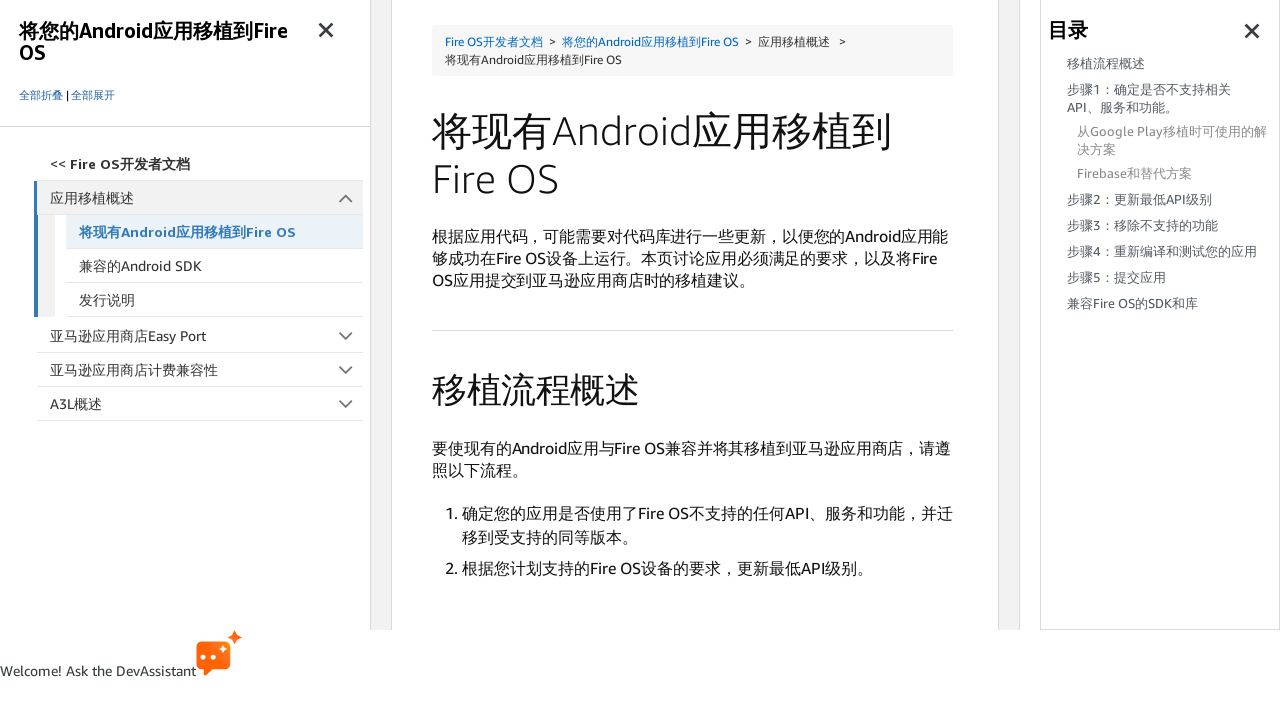

--- FILE ---
content_type: text/css
request_url: https://amzndevresources.com/jekyll/css/atd-custom.css
body_size: 130579
content:
/* ALEXA-HEADER-TOP-NAV-TECH-DOC-ADJUSTMENTS */
/*OVERRIDING DANTE STYLES FOR TECH-DOC PAGES */

.navigation-header nav {
    font-family: 'Amazon Ember Light';
}

.dppnItem > a {
    padding: 0 !important;
}

.dppnLink:hover {
    font: none;
    color: #5FDBFF !important;
    border-bottom: 1px solid #5FDBFF !important;
}

header.atd-dpHeader {
    z-index: 3009;
    background-color: #31455F;
}

#caret:after {
    margin-left: -38px;
    font-size: 13px;
    position: absolute;
    top: 6px;
    content: "\f107";
    font-family: 'FontAwesome';
    color: #ffffff;
    font-size: 18px;
    padding-right: 13px;
    text-decoration: none;
}

/*HEADER OVERRIDES FOR DEX TABLET VIEW */
/*FIX MENU ITEM COLOR DISPLAY BUGS */

@media screen and (max-width: 992px) {
    .dppnItem a {
        border-bottom: 0px !important;
        color: white !important;
        font-weight: lighter;
    }

    a.dppnLink {
        border-bottom: 0px solid rgb(255, 255, 255) !important;
        padding-left: 20px !important;
        padding-top: 10px !important;
        padding-bottom: 10px !important;
    }

    .dppnItem a:hover {
        color: white !important;
        border-bottom: 0px solid #5FDBFF !important;
        margin: auto;
    }

    #caret {
        display: none !important
    }
}

/* @media screen and (max-width: 992px) {
  .navigation-header nav.dpPrimaryNav ul.dppnItems li.dppnItem {
  display: inline-block;
  }
  } */


/*HEADER OVERRIDES FOR SMALL MOBILE VIEW*/
/*FIX RIGHT-HAND ICON WRAPPING DISPLAY BUG */

@media (max-width: 500px) {
    span.dpc-console-title.row.justify-content-start {
        display: none;
        color: #152939;
    }

    .col.align-self-center::after {
        display: contents;
    }

    .col.align-self-center {
        margin-left: -16px;
        font-size: 18px;
        color: #F1F2F3;
        width: 100%;
        letter-spacing: 1px;
        margin-top: 2px;
        text-decoration: none;
    }
}


/*DANTE BASE STYLES OVERRIDE*/

.base-wrapper {
    font-family: 'AmazonEmber-Light';
    word-wrap: break-word;
    font-size: 1.6rem;
    color: #2F2F2F;
}


/* BASE STYLES */

.docs-sticky,
.docs-sticky p,
.docs-sticky ul,
.docs-sticky ol,
.docs-sticky li,
.docs-sticky .alert,
.docs-sticky .bs-callout,
.docs-sticky dd,
.docs-sticky dt,
.docs-sticky .docs-sticky a.editButton,
.docs-sticky .subheading,
.docs-sticky figcaption,
.docs-sticky table,
.docs-sticky span.githubButton,
.docs-sticky p,
.docs-sticky li,
.docs-sticky .alert,
.docs-sticky .bs-callout,
.docs-sticky dt,
.docs-sticky dl dd,
.docs-sticky div.legend {
    color: #111;
    line-height: 1.5em;
    font-family: "Amazon Ember Regular", Roboto, "Helvetica Neue", Helvetica, Arial, sans-serif;
}

.docs-sticky,
.docs-sticky p,
.docs-sticky ul,
.docs-sticky ol,
.docs-sticky li,
.docs-sticky .alert,
.docs-sticky .bs-callout,
.docs-sticky dd,
.docs-sticky dt,
.docs-sticky .docs-sticky a.editButton,
.docs-sticky .subheading,
.docs-sticky figcaption,
.docs-sticky table,
span.githubButton {
    color: #111;
    line-height: 1.5em;
    font-weight: 400;
}

.docs-sticky h1,
.docs-sticky h2,
.docs-sticky h3,
.docs-sticky h4,
.docs-sticky h5,
.docs-sticky h6,
.docs-sticky .productTitle,
.docs-sticky .relatedResources {
    color: #111;
}

li .btn {
    margin-top: 10px
}

.docs-sticky dl,
.docs-sticky .inline ol,
.docs-sticky .inline ul {
    margin-top: 0px;
    margin-bottom: 1rem;
}


/* p override */

.docs-sticky p {
    margin-bottom: 20px;
    margin-top: 20px;
    font-size: 16px;
    word-spacing: .01px;
    line-height: 2.2rem;
    letter-spacing: -.01rem;
}

/* heading default */

.docs-sticky h2,
.docs-sticky .h2,
.docs-sticky h3,
.docs-sticky .h3,
.docs-sticky h4,
.docs-sticky .h4,
.docs-sticky h5,
.docs-sticky .h5,
.docs-sticky h6,
.docs-sticky .h6 {
    font-family: "Amazon Ember Light", Roboto, "Helvetica Neue", Helvetica, Arial, sans-serif;
    color: inherit;
    background-color: transparent;
    font-weight: 500;
    padding-top: 0.7rem;
    padding-bottom: 0.7rem;
}


/* heading override */

.docs-sticky h1 {
    margin-top: 20px;
    font-size: 40px;
    line-height: 48px;
    font-family: "Amazon Ember Light", Roboto, "Helvetica Neue", Helvetica, Arial, sans-serif;
    margin-bottom: 20px;
}

.docs-sticky h2,
.docs-sticky h2 code.highlighter-rouge {
    font-size: 35px;
    word-spacing: -.1rem;
    letter-spacing: -.05rem;
    line-height: 4.2rem;
}

.docs-sticky h3,
.docs-sticky h3 code.highlighter-rouge {
    font-size: 28px;
    word-spacing: .35px;
    line-height: 33px;
    letter-spacing: -.035rem;
}

.docs-sticky h4,
.docs-sticky h4 code.highlighter-rouge {
    font-size: 24px;
    word-spacing: .28px;
    line-height: 26px;
    letter-spacing: .28px;
    margin-bottom: 20px;
}

.docs-sticky h5,
.docs-sticky h5 code.highlighter-rouge {
    font-size: 18px;
    word-spacing: .3px;
    line-height: 17px;
}

.docs-sticky h6,
.docs-sticky h6 code.highlighter-rouge {
    font-size: 14px;
    word-spacing: .3px;
    line-height: 17px;
}


/* Images */

.docs-sticky img {
    max-width: 100%;
    height: auto;
    vertical-align: middle;
    border-style: none;
    max-width: 100%;
    margin-bottom: 20px;
}

.docs-sticky img.docimage {
    margin-bottom: 20px;
}

.docs-sticky .inline li {
    margin-top: 7px;
    margin-bottom: 7px;
    font-size: 16px;
    /* list-style-type: disc; */
}

.docs-sticky .inline ul,
.docs-sticky .inline ol {
    margin-bottom: 20px;
    margin-left: -10px;
    margin-top: 0;
    padding-left: 40px;
}


/* @media (max-width: 767px) {
  .par.iparys_inherited {
  display: none!important;
  }
  } */


/*TECH-DOCS-MOBILE-VIEW*/


/*LEFT-HAND-MENU*/

@media (max-width: 767px) {
    .navbar-offcanvas {
        top: 114.5px;
        z-index: 9999999;
    }
}

@media (max-width: 330px) {
    .navbar-offcanvas {
        top: 125px;
        z-index: 9999999;
    }
}


/*RIGHT-HAND-MENU*/

@media (max-width: 767px) {
    .navbar-offcanvas.navbar-offcanvas-right.offcanvas-transform.in {
        -webkit-transform: translateX(-250px);
        transform: translateX(-250px);
    }
}


/*DANTE-FOOTER-ADJUSTMENT*/

@media (max-width: 767px) {
    footer.dante-footer {
        position: sticky;
        bottom: -2px;
        min-height: 75px;
    }
}

.bs-callout.bs-callout-default p {
    margin-top: 0;
}

.docs-sticky {
    margin-top: -1px;
}

div#aa-input-container {
    display: none;
}

.arabic {
    text-align: justify;
    direction: rtl
}

.arabic ~ ul {
    text-align: justify;
    direction: rtl;
}

.arabic ~ li {
    text-align: justify;
    direction: rtl;
}

.docs-sticky span.red {
    color: #c7254e;
}


/* patch to emulate h3 that is in the nav bar */

.docs-sticky h7 {
    font-size: 28px;
    font-weight: 500;
    background-color: transparent;
    word-spacing: .35px;
    line-height: 33px;
}

a {
    color: #0066c0;
    text-decoration: none;
    background-color: transparent;
}

.docs-sticky i.fa {
    font-family: 'FontAwesome'
}

.docs-sticky .inline ul li {
    list-style-type: disc;
}

.docs-sticky ol li ol li {
    list-style-type: lower-latin
}

.docs-sticky ol li ol li ul li {
    list-style-type: disc
}

.docs-sticky ol li ol li ol li {
    list-style-type: lower-roman
}

video {
    border: 1px solid #444
}

audio {
    margin: 20px 0px
}

.docs-sticky .bs-callout {
    padding: 20px;
    margin: 20px 0;
    border: 1px solid #eee;
    border-left-width: 5px;
    border-radius: 3px;
    font-size: 16px;
}

.docs-sticky .calloutTitle {
    margin-top: 0;
    margin-bottom: 5px;
    font-size: 18px
}

.docs-sticky .bs-callout p:first-child {
    margin-bottom: 0
}

.docs-sticky .bs-callout p:last-of-type {
    margin-top: 0
}

.docs-sticky .bs-callout code {
    border-radius: 3px
}

.docs-sticky .bs-callout + .bs-callout {
    margin-top: -5px
}

.docs-sticky .bs-callout-default {
    border-left-color: #777
}

.docs-sticky .bs-callout-default .calloutTitle {
    color: #777
}

.docs-sticky .bs-callout-primary {
    border-left-color: #428bca
}

.docs-sticky .bs-callout-primary .calloutTitle {
    color: #428bca
}

.docs-sticky .bs-callout-success {
    border-left-color: #5cb85c
}

.docs-sticky .bs-callout-success .calloutTitle {
    color: #5cb85c
}

.docs-sticky .bs-callout-danger {
    border-left-color: #d9534f
}

.docs-sticky .bs-callout-danger .calloutTitle {
    color: #d9534f
}

.docs-sticky .bs-callout-warning {
    border-left-color: #f0ad4e
}

.docs-sticky .bs-callout-warning .calloutTitle {
    color: #f0ad4e
}

.docs-sticky .bs-callout-info {
    border-left-color: #5bc0de
}

.docs-sticky .bs-callout-info .calloutTitle {
    color: #5bc0de
}

.docs-sticky .alert {
    text-shadow: 0 1px 0 rgba(255, 255, 255, 0.2);
    -webkit-box-shadow: inset 0 1px 0 rgba(255, 255, 255, 0.25), 0 1px 2px rgba(0, 0, 0, 0.05);
    box-shadow: inset 0 1px 0 rgba(255, 255, 255, 0.25), 0 1px 2px rgba(0, 0, 0, 0.05);
    padding: 11.25px 15px;
    margin-bottom: 20px;
    margin-top: 20px;
    border: 1px solid #f7f7f7;
    border-radius: 3px
}

.docs-sticky .alert-success {
    background-color: #dff0d8;
    border-color: #b2dba1;
}

.docs-sticky .alert-info {
    background-color: #ebf3f9;
    border-color: #9acfea;
}

.docs-sticky .alert-warning {
    background-color: #fef8d7;
    border-color: #f5e79e
}

.docs-sticky .alert-danger {
    background-image: -webkit-linear-gradient(top, #f2dede 0%, #e7c3c3 100%);
    background-image: -o-linear-gradient(top, #f2dede 0%, #e7c3c3 100%);
    background-image: -webkit-gradient(linear, left top, left bottom, from(#f2dede), to(#e7c3c3));
    background-image: linear-gradient(to bottom, #f2dede 0%, #e7c3c3 100%);
    filter: progid:DXImageTransform.Microsoft.gradient(startColorstr='#fff2dede', endColorstr='#ffe7c3c3', GradientType=0);
    background-repeat: repeat-x;
    border-color: #dca7a7
}

div.alert code.highlighter-rouge {
    background-color: rgba(241, 241, 241, 0.5)
}

.docs-sticky .alert.alert-warning {
    padding-left: 15px !important;
}

.docs-sticky figcaption {
    padding-bottom: 12px;
    margin-bottom: 20px;
    color: gray;
    font-size: 14px;
    font-style: italic
}

.docs-sticky img.border {
    border: 1px solid #dedede
}

.docs-sticky img.inline {
    vertical-align: unset;
}

img.inline {
    padding: 0;
    margin: 0;
}

.docs-sticky .number_legend > img.inline {
    margin-bottom: 2px
}

.docs-sticky .number_legend {
    margin-bottom: 10px;
    margin-top: 10px
}

.docs-sticky .legend {
    margin-bottom: 12px;
    margin-top: 12px
}

.docs-sticky .legend img {
    margin-bottom: 0px
}

video {
    margin: 20px 0px
}

.docs-sticky dl {
    margin-top: 20px;
}

.docs-sticky dt {
    font-weight: bold
}

.docs-sticky dl dd {
    margin-top: 20px;
    margin-bottom: 20px;
    font-weight: 400;
}

.docs-sticky dd {
    margin-left: 30px
}

.docs-sticky dd pre {
    margin-top: 12px;
    margin-bottom: 12px
}

.docs-sticky i.fa.fa-github.fa-lg:hover,
.docs-sticky a.githubButton.noExtIcon:hover {
    color: black;
    text-decoration: none
}

.docs-sticky a.editButton {
    color: #666;
    text-decoration: none
}

.docs-sticky a.editButton:hover {
    text-decoration: none;
    color: black
}

.docs-sticky .githubButton {
    color: black;
    background-color: white;
    border: 1px solid #dedede;
    padding: 5px;
    border-radius: 5px;
    margin: 20px 0px 10px 0px;
    font-size: 14px
}

.docs-sticky .githubButton:hover {
    background-color: #fefefe;
    color: #444;
    text-decoration: none
}

.docs-sticky .githubFeedback {
    margin-bottom: 20px;
    margin-top: 20px
}

.docs-sticky button {
    overflow: visible
}

.docs-sticky button,
.docs-sticky select {
    text-transform: none
}

.docs-sticky button,
.docs-sticky html input[type="button"],
.docs-sticky input[type="reset"],
.docs-sticky input[type="submit"] {
    -webkit-appearance: button;
    cursor: pointer
}

.docs-sticky button[disabled],
.docs-sticky html input[disabled] {
    cursor: default
}

.docs-sticky button::-moz-focus-inner,
input::-moz-focus-inner {
    border: 0;
    padding: 0
}

.docs-sticky .btn {
    display: inline-block;
    margin-bottom: 0;
    font-weight: normal;
    text-align: center;
    vertical-align: middle;
    -ms-touch-action: manipulation;
    touch-action: manipulation;
    cursor: pointer;
    background-image: none;
    border: 1px solid transparent;
    white-space: nowrap;
    padding: 6px 12px;
    font-size: 14px;
    line-height: 1.42857143;
    border-radius: 4px;
    -webkit-user-select: none;
    -moz-user-select: none;
    -ms-user-select: none;
    user-select: none
}

.docs-sticky .btn:focus,
.docs-sticky .btn:active:focus,
.docs-sticky .btn.active:focus,
.docs-sticky .btn.focus,
.docs-sticky .btn:active.focus,
.docs-sticky .btn.active.focus {
    outline: 5px auto -webkit-focus-ring-color;
    outline-offset: -2px
}

.docs-sticky .btn:hover,
.docs-sticky .btn:focus,
.docs-sticky .btn.focus {
    color: #333333;
    text-decoration: none
}

.docs-sticky .btn:active,
.docs-sticky .btn.active {
    outline: 0;
    background-image: none;
    -webkit-box-shadow: inset 0 3px 5px rgba(0, 0, 0, 0.125);
    box-shadow: inset 0 3px 5px rgba(0, 0, 0, 0.125)
}

.docs-sticky .btn.disabled,
.docs-sticky .btn[disabled],
fieldset[disabled] .btn {
    cursor: not-allowed;
    opacity: 0.65;
    filter: alpha(opacity=65);
    -webkit-box-shadow: none;
    box-shadow: none
}

a.btn.disabled,
fieldset[disabled] a.btn {
    pointer-events: none
}

.docs-sticky .btn-default {
    color: #777;
    background-color: #ffffff;
    border-color: #cccccc
}

.docs-sticky .btn-default:focus,
.docs-sticky .btn-default.focus {
    color: #333333;
    background-color: #e6e6e6;
    border-color: #8c8c8c
}

.docs-sticky .btn-default:hover {
    color: #333333;
    background-color: #e6e6e6;
    border-color: #adadad
}

.docs-sticky .btn-default:active,
.docs-sticky .btn-default.active,
.open > .dropdown-toggle.btn-default {
    color: #333333;
    background-color: #e6e6e6;
    border-color: #adadad
}

.docs-sticky .btn-default:active:hover,
.docs-sticky .btn-default.active:hover,
.open > .dropdown-toggle.btn-default:hover,
.docs-sticky .btn-default:active:focus,
.docs-sticky .btn-default.active:focus,
.open > .dropdown-toggle.btn-default:focus,
.docs-sticky .btn-default:active.focus,
.docs-sticky .btn-default.active.focus,
.open > .dropdown-toggle.btn-default.focus {
    color: #333333;
    background-color: #d4d4d4;
    border-color: #8c8c8c
}

.docs-sticky .btn-default:active,
.docs-sticky .btn-default.active,
.open > .dropdown-toggle.btn-default {
    background-image: none
}

.docs-sticky .btn-default.disabled:hover,
.docs-sticky .btn-default[disabled]:hover,
fieldset[disabled] .btn-default:hover,
.docs-sticky .btn-default.disabled:focus,
.docs-sticky .btn-default[disabled]:focus,
fieldset[disabled] .btn-default:focus,
.docs-sticky .btn-default.disabled.focus,
.docs-sticky .btn-default[disabled].focus,
fieldset[disabled] .btn-default.focus {
    background-color: #ffffff;
    border-color: #cccccc
}

.docs-sticky .btn-default .badge {
    color: #ffffff;
    background-color: #333333
}

.docs-sticky .btn-primary {
    color: #ffffff;
    background-color: #337ab7;
    border-color: #2e6da4
}

.docs-sticky .btn-primary:focus,
.docs-sticky .btn-primary.focus {
    color: #ffffff;
    background-color: #286090;
    border-color: #122b40
}

.docs-sticky .btn-primary:hover {
    color: #ffffff;
    background-color: #286090;
    border-color: #204d74
}

.docs-sticky .btn-primary:active,
.docs-sticky .btn-primary.active,
.open > .dropdown-toggle.btn-primary {
    color: #ffffff;
    background-color: #286090;
    border-color: #204d74
}

.docs-sticky .btn-primary:active:hover,
.docs-sticky .btn-primary.active:hover,
.open > .dropdown-toggle.btn-primary:hover,
.docs-sticky .btn-primary:active:focus,
.docs-sticky .btn-primary.active:focus,
.open > .dropdown-toggle.btn-primary:focus,
.docs-sticky .btn-primary:active.focus,
.docs-sticky .btn-primary.active.focus,
.open > .dropdown-toggle.btn-primary.focus {
    color: #ffffff;
    background-color: #204d74;
    border-color: #122b40
}

.docs-sticky .btn-primary:active,
.docs-sticky .btn-primary.active,
.open > .dropdown-toggle.btn-primary {
    background-image: none
}

.docs-sticky .btn-primary.disabled:hover,
.docs-sticky .btn-primary[disabled]:hover,
fieldset[disabled] .btn-primary:hover,
.docs-sticky .btn-primary.disabled:focus,
.docs-sticky .btn-primary[disabled]:focus,
fieldset[disabled] .btn-primary:focus,
.docs-sticky .btn-primary.disabled.focus,
.docs-sticky .btn-primary[disabled].focus,
fieldset[disabled] .btn-primary.focus {
    background-color: #337ab7;
    border-color: #2e6da4
}

.docs-sticky .btn-primary .badge {
    color: #337ab7;
    background-color: #ffffff
}

.docs-sticky .btn-success {
    color: #ffffff;
    background-color: #5cb85c;
    border-color: #4cae4c
}

.docs-sticky .btn-success:focus,
.docs-sticky .btn-success.focus {
    color: #ffffff;
    background-color: #449d44;
    border-color: #255625
}

.docs-sticky .btn-success:hover {
    color: #ffffff;
    background-color: #449d44;
    border-color: #398439
}

.docs-sticky .btn-success:active,
.docs-sticky .btn-success.active,
.open > .dropdown-toggle.btn-success {
    color: #ffffff;
    background-color: #449d44;
    border-color: #398439
}

.docs-sticky .btn-success:active:hover,
.docs-sticky .btn-success.active:hover,
.open > .dropdown-toggle.btn-success:hover,
.docs-sticky .btn-success:active:focus,
.docs-sticky .btn-success.active:focus,
.open > .dropdown-toggle.btn-success:focus,
.docs-sticky .btn-success:active.focus,
.docs-sticky .btn-success.active.focus,
.open > .dropdown-toggle.btn-success.focus {
    color: #ffffff;
    background-color: #398439;
    border-color: #255625
}

.docs-sticky .btn-success:active,
.docs-sticky .btn-success.active,
.open > .dropdown-toggle.btn-success {
    background-image: none
}

.docs-sticky .btn-success.disabled:hover,
.docs-sticky .btn-success[disabled]:hover,
fieldset[disabled] .btn-success:hover,
.docs-sticky .btn-success.disabled:focus,
.docs-sticky .btn-success[disabled]:focus,
fieldset[disabled] .btn-success:focus,
.docs-sticky .btn-success.disabled.focus,
.docs-sticky .btn-success[disabled].focus,
fieldset[disabled] .btn-success.focus {
    background-color: #5cb85c;
    border-color: #4cae4c
}

.docs-sticky .btn-success .badge {
    color: #5cb85c;
    background-color: #ffffff
}

.docs-sticky .btn-info {
    color: #ffffff;
    background-color: #5bc0de;
    border-color: #46b8da
}

.docs-sticky .btn-info:focus,
.docs-sticky .btn-info.focus {
    color: #ffffff;
    background-color: #31b0d5;
    border-color: #1b6d85
}

.docs-sticky .btn-info:hover {
    color: #ffffff;
    background-color: #31b0d5;
    border-color: #269abc
}

.docs-sticky .btn-info:active,
.docs-sticky .btn-info.active,
.open > .dropdown-toggle.btn-info {
    color: #ffffff;
    background-color: #31b0d5;
    border-color: #269abc
}

.docs-sticky .btn-info:active:hover,
.docs-sticky .btn-info.active:hover,
.open > .dropdown-toggle.btn-info:hover,
.docs-sticky .btn-info:active:focus,
.docs-sticky .btn-info.active:focus,
.open > .dropdown-toggle.btn-info:focus,
.docs-sticky .btn-info:active.focus,
.docs-sticky .btn-info.active.focus,
.open > .dropdown-toggle.btn-info.focus {
    color: #ffffff;
    background-color: #269abc;
    border-color: #1b6d85
}

.docs-sticky .btn-info:active,
.docs-sticky .btn-info.active,
.open > .dropdown-toggle.btn-info {
    background-image: none
}

.docs-sticky .btn-info.disabled:hover,
.docs-sticky .btn-info[disabled]:hover,
fieldset[disabled] .btn-info:hover,
.docs-sticky .btn-info.disabled:focus,
.docs-sticky .btn-info[disabled]:focus,
fieldset[disabled] .btn-info:focus,
.docs-sticky .btn-info.disabled.focus,
.docs-sticky .btn-info[disabled].focus,
fieldset[disabled] .btn-info.focus {
    background-color: #5bc0de;
    border-color: #46b8da
}

.docs-sticky .btn-info .badge {
    color: #5bc0de;
    background-color: #ffffff
}

.docs-sticky .btn-warning {
    color: #ffffff;
    background-color: #f0ad4e;
    border-color: #eea236
}

.docs-sticky .btn-warning:focus,
.docs-sticky .btn-warning.focus {
    color: #ffffff;
    background-color: #ec971f;
    border-color: #985f0d
}

.docs-sticky .btn-warning:hover {
    color: #ffffff;
    background-color: #ec971f;
    border-color: #d58512
}

.docs-sticky .btn-warning:active,
.docs-sticky .btn-warning.active,
.open > .dropdown-toggle.btn-warning {
    color: #ffffff;
    background-color: #ec971f;
    border-color: #d58512
}

.docs-sticky .btn-warning:active:hover,
.docs-sticky .btn-warning.active:hover,
.open > .dropdown-toggle.btn-warning:hover,
.docs-sticky .btn-warning:active:focus,
.docs-sticky .btn-warning.active:focus,
.open > .dropdown-toggle.btn-warning:focus,
.docs-sticky .btn-warning:active.focus,
.docs-sticky .btn-warning.active.focus,
.open > .dropdown-toggle.btn-warning.focus {
    color: #ffffff;
    background-color: #d58512;
    border-color: #985f0d
}

.docs-sticky .btn-warning:active,
.docs-sticky .btn-warning.active,
.open > .dropdown-toggle.btn-warning {
    background-image: none
}

.docs-sticky .btn-warning.disabled:hover,
.docs-sticky .btn-warning[disabled]:hover,
fieldset[disabled] .btn-warning:hover,
.docs-sticky .btn-warning.disabled:focus,
.docs-sticky .btn-warning[disabled]:focus,
fieldset[disabled] .btn-warning:focus,
.docs-sticky .btn-warning.disabled.focus,
.docs-sticky .btn-warning[disabled].focus,
fieldset[disabled] .btn-warning.focus {
    background-color: #f0ad4e;
    border-color: #eea236
}

.docs-sticky .btn-warning .badge {
    color: #f0ad4e;
    background-color: #ffffff
}

.docs-sticky .btn-danger {
    color: #ffffff;
    background-color: #d9534f;
    border-color: #d43f3a
}

.docs-sticky .btn-danger:focus,
.docs-sticky .btn-danger.focus {
    color: #ffffff;
    background-color: #c9302c;
    border-color: #761c19
}

.docs-sticky .btn-danger:hover {
    color: #ffffff;
    background-color: #c9302c;
    border-color: #ac2925
}

.docs-sticky .btn-danger:active,
.docs-sticky .btn-danger.active,
.open > .dropdown-toggle.btn-danger {
    color: #ffffff;
    background-color: #c9302c;
    border-color: #ac2925
}

.docs-sticky .btn-danger:active:hover,
.docs-sticky .btn-danger.active:hover,
.open > .dropdown-toggle.btn-danger:hover,
.docs-sticky .btn-danger:active:focus,
.docs-sticky .btn-danger.active:focus,
.open > .dropdown-toggle.btn-danger:focus,
.docs-sticky .btn-danger:active.focus,
.docs-sticky .btn-danger.active.focus,
.open > .dropdown-toggle.btn-danger.focus {
    color: #ffffff;
    background-color: #ac2925;
    border-color: #761c19
}

.docs-sticky .btn-danger:active,
.docs-sticky .btn-danger.active,
.open > .dropdown-toggle.btn-danger {
    background-image: none
}

.docs-sticky .btn-danger.disabled:hover,
.docs-sticky .btn-danger[disabled]:hover,
fieldset[disabled] .btn-danger:hover,
.docs-sticky .btn-danger.disabled:focus,
.docs-sticky .btn-danger[disabled]:focus,
fieldset[disabled] .btn-danger:focus,
.docs-sticky .btn-danger.disabled.focus,
.docs-sticky .btn-danger[disabled].focus,
fieldset[disabled] .btn-danger.focus {
    background-color: #d9534f;
    border-color: #d43f3a
}

.docs-sticky .btn-danger .badge {
    color: #d9534f;
    background-color: #ffffff
}

.docs-sticky .btn-link {
    color: #337ab7;
    font-weight: normal;
    border-radius: 0
}

.docs-sticky .btn-link,
.docs-sticky .btn-link:active,
.docs-sticky .btn-link.active,
.docs-sticky .btn-link[disabled],
fieldset[disabled] .btn-link {
    background-color: transparent;
    -webkit-box-shadow: none;
    box-shadow: none
}

.docs-sticky .btn-link,
.docs-sticky .btn-link:hover,
.docs-sticky .btn-link:focus,
.docs-sticky .btn-link:active {
    border-color: transparent
}

.docs-sticky .btn-link:hover,
.docs-sticky .btn-link:focus {
    color: #23527c;
    text-decoration: underline;
    background-color: transparent
}

.docs-sticky .btn-link[disabled]:hover,
fieldset[disabled] .btn-link:hover,
.docs-sticky .btn-link[disabled]:focus,
fieldset[disabled] .btn-link:focus {
    color: #777;
    text-decoration: none
}

.docs-sticky .btn-lg {
    padding: 10px 16px;
    font-size: 18px;
    line-height: 1.3333333;
    border-radius: 6px
}

.docs-sticky .btn-sm {
    padding: 5px 10px;
    font-size: 12px;
    line-height: 1.5;
    border-radius: 3px
}

.docs-sticky .btn-xs {
    padding: 1px 5px;
    font-size: 12px;
    line-height: 1.5;
    border-radius: 3px
}

.docs-sticky .btn-block {
    display: block;
    width: 100%
}

.docs-sticky .btn-block + .btn-block {
    margin-top: 5px
}

input[type="submit"].btn-block,
input[type="reset"].btn-block,
input[type="button"].btn-block {
    width: 100%
}

.expandedBox {
    border: 1px solid #dedede;
    padding: 0px 20px;
    border-radius: 5px;
    margin-bottom: 20px
}

.docs-sticky .expandTitle {
    font-weight: bold;
    vertical-align: -webkit-baseline-middle
}

.docs-sticky .content_block {
    border: 1px solid #dedede;
    padding: 10px;
    background: #F5FFFA;
    margin-bottom: 20px
}

.docs-sticky .content_block ul li {
    list-style: none
}

#expand1,
#expand2,
#expand3,
#expand4,
#expand5,
#expand6,
#expand7,
#expand8,
#expand8,
#expand10 {
    margin: 25px
}

.docs-sticky .collapse {
    display: none;
    visibility: hidden
}

.docs-sticky .collapse.in {
    display: block;
    visibility: visible
}

.docs-sticky .collapsing {
    position: relative;
    height: 0;
    overflow: hidden;
    -webkit-transition-timing-function: ease;
    -o-transition-timing-function: ease;
    transition-timing-function: ease;
    -webkit-transition-duration: .15s;
    -o-transition-duration: .15s;
    transition-duration: .15s;
    -webkit-transition-property: height, visibility;
    -o-transition-property: height, visibility;
    transition-property: height, visibility
}

.docs-sticky .btn-expand1 {
    color: #ffffff;
    background-color: #5bc0de;
    border-color: #46b8da;
    padding: 3px 6px
}

.docs-sticky .btn-expand1:focus,
.docs-sticky .btn-expand1.focus {
    color: #ffffff;
    background-color: #31b0d5;
    border-color: #1b6d85
}

.docs-sticky .btn-expand1:hover {
    color: #ffffff;
    background-color: #31b0d5;
    border-color: #269abc
}

.docs-sticky .btn-expand1:active,
.docs-sticky .btn-expand1.active,
.open > .dropdown-toggle.btn-expand1 {
    color: #ffffff;
    background-color: #31b0d5;
    border-color: #269abc
}

.docs-sticky .btn-expand1:active:hover,
.docs-sticky .btn-expand1.active:hover,
.open > .dropdown-toggle.btn-expand1:hover,
.docs-sticky .btn-expand1:active:focus,
.docs-sticky .btn-expand1.active:focus,
.open > .dropdown-toggle.btn-expand1:focus,
.docs-sticky .btn-expand1:active.focus,
.docs-sticky .btn-expand1.active.focus,
.open > .dropdown-toggle.btn-expand1.focus {
    color: #ffffff;
    background-color: #269abc;
    border-color: #1b6d85
}

.docs-sticky .btn-expand1:active,
.docs-sticky .btn-expand1.active,
.open > .dropdown-toggle.btn-expand1 {
    background-image: none
}

.docs-sticky .btn-expand1.disabled:hover,
.docs-sticky .btn-expand1[disabled]:hover,
fieldset[disabled] .btn-expand1:hover,
.docs-sticky .btn-expand1.disabled:focus,
.docs-sticky .btn-expand1[disabled]:focus,
fieldset[disabled] .btn-expand1:focus,
.docs-sticky .btn-expand1.disabled.focus,
.docs-sticky .btn-expand1[disabled].focus,
fieldset[disabled] .btn-expand1.focus {
    background-color: #5bc0de;
    border-color: #46b8da
}

.docs-sticky .btn-expand1 .badge {
    color: #5bc0de;
    background-color: #ffffff
}

.docs-sticky .btn-expand2 {
    color: #ffffff;
    background-color: #5bc0de;
    border-color: #46b8da;
    padding: 3px 6px
}

.docs-sticky .btn-expand2:focus,
.docs-sticky .btn-expand2.focus {
    color: #ffffff;
    background-color: #31b0d5;
    border-color: #1b6d85
}

.docs-sticky .btn-expand2:hover {
    color: #ffffff;
    background-color: #31b0d5;
    border-color: #269abc
}

.docs-sticky .btn-expand2:active,
.docs-sticky .btn-expand2.active,
.open > .dropdown-toggle.btn-expand2 {
    color: #ffffff;
    background-color: #31b0d5;
    border-color: #269abc
}

.docs-sticky .btn-expand2:active:hover,
.docs-sticky .btn-expand2.active:hover,
.open > .dropdown-toggle.btn-expand2:hover,
.docs-sticky .btn-expand2:active:focus,
.docs-sticky .btn-expand2.active:focus,
.open > .dropdown-toggle.btn-expand2:focus,
.docs-sticky .btn-expand2:active.focus,
.docs-sticky .btn-expand2.active.focus,
.open > .dropdown-toggle.btn-expand2.focus {
    color: #ffffff;
    background-color: #269abc;
    border-color: #1b6d85
}

.docs-sticky .btn-expand2:active,
.docs-sticky .btn-expand2.active,
.open > .dropdown-toggle.btn-expand2 {
    background-image: none
}

.docs-sticky .btn-expand2.disabled:hover,
.docs-sticky .btn-expand2[disabled]:hover,
fieldset[disabled] .btn-expand2:hover,
.docs-sticky .btn-expand2.disabled:focus,
.docs-sticky .btn-expand2[disabled]:focus,
fieldset[disabled] .btn-expand2:focus,
.docs-sticky .btn-expand2.disabled.focus,
.docs-sticky .btn-expand2[disabled].focus,
fieldset[disabled] .btn-expand2.focus {
    background-color: #5bc0de;
    border-color: #46b8da
}

.docs-sticky .btn-expand2 .badge {
    color: #5bc0de;
    background-color: #ffffff;
    padding: 3px 6px
}

.docs-sticky .btn-expand3 {
    color: #ffffff;
    background-color: #5bc0de;
    border-color: #46b8da;
    padding: 3px 6px
}

.docs-sticky .btn-expand3:focus,
.docs-sticky .btn-expand3.focus {
    color: #ffffff;
    background-color: #31b0d5;
    border-color: #1b6d85
}

.docs-sticky .btn-expand3:hover {
    color: #ffffff;
    background-color: #31b0d5;
    border-color: #269abc
}

.docs-sticky .btn-expand3:active,
.docs-sticky .btn-expand3.active,
.open > .dropdown-toggle.btn-expand3 {
    color: #ffffff;
    background-color: #31b0d5;
    border-color: #269abc
}

.docs-sticky .btn-expand3:active:hover,
.docs-sticky .btn-expand3.active:hover,
.open > .dropdown-toggle.btn-expand3:hover,
.docs-sticky .btn-expand3:active:focus,
.docs-sticky .btn-expand3.active:focus,
.open > .dropdown-toggle.btn-expand3:focus,
.docs-sticky .btn-expand3:active.focus,
.docs-sticky .btn-expand3.active.focus,
.open > .dropdown-toggle.btn-expand3.focus {
    color: #ffffff;
    background-color: #269abc;
    border-color: #1b6d85
}

.docs-sticky .btn-expand3:active,
.docs-sticky .btn-expand3.active,
.open > .dropdown-toggle.btn-expand3 {
    background-image: none
}

.docs-sticky .btn-expand3.disabled:hover,
.docs-sticky .btn-expand3[disabled]:hover,
fieldset[disabled] .btn-expand3:hover,
.docs-sticky .btn-expand3.disabled:focus,
.docs-sticky .btn-expand3[disabled]:focus,
fieldset[disabled] .btn-expand3:focus,
.docs-sticky .btn-expand3.disabled.focus,
.docs-sticky .btn-expand3[disabled].focus,
fieldset[disabled] .btn-expand3.focus {
    background-color: #5bc0de;
    border-color: #46b8da
}

.docs-sticky .btn-expand3 .badge {
    color: #5bc0de;
    background-color: #ffffff
}

.docs-sticky .btn-expand4 {
    color: #ffffff;
    background-color: #5bc0de;
    border-color: #46b8da;
    padding: 3px 6px
}

.docs-sticky .btn-expand4:focus,
.docs-sticky .btn-expand4.focus {
    color: #ffffff;
    background-color: #31b0d5;
    border-color: #1b6d85
}

.docs-sticky .btn-expand4:hover {
    color: #ffffff;
    background-color: #31b0d5;
    border-color: #269abc
}

.docs-sticky .btn-expand4:active,
.docs-sticky .btn-expand4.active,
.open > .dropdown-toggle.btn-expand4 {
    color: #ffffff;
    background-color: #31b0d5;
    border-color: #269abc
}

.docs-sticky .btn-expand4:active:hover,
.docs-sticky .btn-expand4.active:hover,
.open > .dropdown-toggle.btn-expand4:hover,
.docs-sticky .btn-expand4:active:focus,
.docs-sticky .btn-expand4.active:focus,
.open > .dropdown-toggle.btn-expand4:focus,
.docs-sticky .btn-expand4:active.focus,
.docs-sticky .btn-expand4.active.focus,
.open > .dropdown-toggle.btn-expand4.focus {
    color: #ffffff;
    background-color: #269abc;
    border-color: #1b6d85
}

.docs-sticky .btn-expand4:active,
.docs-sticky .btn-expand4.active,
.open > .dropdown-toggle.btn-expand4 {
    background-image: none
}

.docs-sticky .btn-expand4.disabled:hover,
.docs-sticky .btn-expand4[disabled]:hover,
fieldset[disabled] .btn-expand4:hover,
.docs-sticky .btn-expand4.disabled:focus,
.docs-sticky .btn-expand4[disabled]:focus,
fieldset[disabled] .btn-expand4:focus,
.docs-sticky .btn-expand4.disabled.focus,
.docs-sticky .btn-expand4[disabled].focus,
fieldset[disabled] .btn-expand4.focus {
    background-color: #5bc0de;
    border-color: #46b8da
}

.docs-sticky .btn-expand4 .badge {
    color: #5bc0de;
    background-color: #ffffff
}

.docs-sticky .btn-expand5 {
    color: #ffffff;
    background-color: #5bc0de;
    border-color: #46b8da;
    padding: 3px 6px
}

.docs-sticky .btn-expand5:focus,
.docs-sticky .btn-expand5.focus {
    color: #ffffff;
    background-color: #31b0d5;
    border-color: #1b6d85
}

.docs-sticky .btn-expand5:hover {
    color: #ffffff;
    background-color: #31b0d5;
    border-color: #269abc
}

.docs-sticky .btn-expand5:active,
.docs-sticky .btn-expand5.active,
.open > .dropdown-toggle.btn-expand5 {
    color: #ffffff;
    background-color: #31b0d5;
    border-color: #269abc
}

.docs-sticky .btn-expand5:active:hover,
.docs-sticky .btn-expand5.active:hover,
.open > .dropdown-toggle.btn-expand5:hover,
.docs-sticky .btn-expand5:active:focus,
.docs-sticky .btn-expand5.active:focus,
.open > .dropdown-toggle.btn-expand5:focus,
.docs-sticky .btn-expand5:active.focus,
.docs-sticky .btn-expand5.active.focus,
.open > .dropdown-toggle.btn-expand5.focus {
    color: #ffffff;
    background-color: #269abc;
    border-color: #1b6d85
}

.docs-sticky .btn-expand5:active,
.docs-sticky .btn-expand5.active,
.open > .dropdown-toggle.btn-expand5 {
    background-image: none
}

.docs-sticky .btn-expand5.disabled:hover,
.docs-sticky .btn-expand5[disabled]:hover,
fieldset[disabled] .btn-expand5:hover,
.docs-sticky .btn-expand5.disabled:focus,
.docs-sticky .btn-expand5[disabled]:focus,
fieldset[disabled] .btn-expand5:focus,
.docs-sticky .btn-expand5.disabled.focus,
.docs-sticky .btn-expand5[disabled].focus,
fieldset[disabled] .btn-expand5.focus {
    background-color: #5bc0de;
    border-color: #46b8da
}

.docs-sticky .btn-expand5 .badge {
    color: #5bc0de;
    background-color: #ffffff
}

.docs-sticky .btn-expand6 {
    color: #ffffff;
    background-color: #5bc0de;
    border-color: #46b8da;
    padding: 3px 6px
}

.docs-sticky .btn-expand6:focus,
.docs-sticky .btn-expand6.focus {
    color: #ffffff;
    background-color: #31b0d5;
    border-color: #1b6d85
}

.docs-sticky .btn-expand6:hover {
    color: #ffffff;
    background-color: #31b0d5;
    border-color: #269abc
}

.docs-sticky .btn-expand6:active,
.docs-sticky .btn-expand6.active,
.open > .dropdown-toggle.btn-expand6 {
    color: #ffffff;
    background-color: #31b0d5;
    border-color: #269abc
}

.docs-sticky .btn-expand6:active:hover,
.docs-sticky .btn-expand6.active:hover,
.open > .dropdown-toggle.btn-expand6:hover,
.docs-sticky .btn-expand6:active:focus,
.docs-sticky .btn-expand6.active:focus,
.open > .dropdown-toggle.btn-expand6:focus,
.docs-sticky .btn-expand6:active.focus,
.docs-sticky .btn-expand6.active.focus,
.open > .dropdown-toggle.btn-expand6.focus {
    color: #ffffff;
    background-color: #269abc;
    border-color: #1b6d85
}

.docs-sticky .btn-expand6:active,
.docs-sticky .btn-expand6.active,
.open > .dropdown-toggle.btn-expand6 {
    background-image: none
}

.docs-sticky .btn-expand6.disabled:hover,
.docs-sticky .btn-expand6[disabled]:hover,
fieldset[disabled] .btn-expand6:hover,
.docs-sticky .btn-expand6.disabled:focus,
.docs-sticky .btn-expand6[disabled]:focus,
fieldset[disabled] .btn-expand6:focus,
.docs-sticky .btn-expand6.disabled.focus,
.docs-sticky .btn-expand6[disabled].focus,
fieldset[disabled] .btn-expand6.focus {
    background-color: #5bc0de;
    border-color: #46b8da
}

.docs-sticky .btn-expand6 .badge {
    color: #5bc0de;
    background-color: #ffffff
}

.docs-sticky .btn-expand7 {
    color: #ffffff;
    background-color: #5bc0de;
    border-color: #46b8da;
    padding: 3px 6px
}

.docs-sticky .btn-expand7:focus,
.docs-sticky .btn-expand7.focus {
    color: #ffffff;
    background-color: #31b0d5;
    border-color: #1b6d85
}

.docs-sticky .btn-expand7:hover {
    color: #ffffff;
    background-color: #31b0d5;
    border-color: #269abc
}

.docs-sticky .btn-expand7:active,
.docs-sticky .btn-expand7.active,
.open > .dropdown-toggle.btn-expand7 {
    color: #ffffff;
    background-color: #31b0d5;
    border-color: #269abc
}

.docs-sticky .btn-expand7:active:hover,
.docs-sticky .btn-expand7.active:hover,
.open > .dropdown-toggle.btn-expand7:hover,
.docs-sticky .btn-expand7:active:focus,
.docs-sticky .btn-expand7.active:focus,
.open > .dropdown-toggle.btn-expand7:focus,
.docs-sticky .btn-expand7:active.focus,
.docs-sticky .btn-expand7.active.focus,
.open > .dropdown-toggle.btn-expand7.focus {
    color: #ffffff;
    background-color: #269abc;
    border-color: #1b6d85
}

.docs-sticky .btn-expand7:active,
.docs-sticky .btn-expand7.active,
.open > .dropdown-toggle.btn-expand7 {
    background-image: none
}

.docs-sticky .btn-expand7.disabled:hover,
.docs-sticky .btn-expand7[disabled]:hover,
fieldset[disabled] .btn-expand7:hover,
.docs-sticky .btn-expand7.disabled:focus,
.docs-sticky .btn-expand7[disabled]:focus,
fieldset[disabled] .btn-expand7:focus,
.docs-sticky .btn-expand7.disabled.focus,
.docs-sticky .btn-expand7[disabled].focus,
fieldset[disabled] .btn-expand7.focus {
    background-color: #5bc0de;
    border-color: #46b8da
}

.docs-sticky .btn-expand7 .badge {
    color: #5bc0de;
    background-color: #ffffff
}

.docs-sticky .btn-expand8 {
    color: #ffffff;
    background-color: #5bc0de;
    border-color: #46b8da;
    padding: 3px 6px
}

.docs-sticky .btn-expand8:focus,
.docs-sticky .btn-expand8.focus {
    color: #ffffff;
    background-color: #31b0d5;
    border-color: #1b6d85
}

.docs-sticky .btn-expand8:hover {
    color: #ffffff;
    background-color: #31b0d5;
    border-color: #269abc
}

.docs-sticky .btn-expand8:active,
.docs-sticky .btn-expand8.active,
.open > .dropdown-toggle.btn-expand8 {
    color: #ffffff;
    background-color: #31b0d5;
    border-color: #269abc
}

.docs-sticky .btn-expand8:active:hover,
.docs-sticky .btn-expand8.active:hover,
.open > .dropdown-toggle.btn-expand8:hover,
.docs-sticky .btn-expand8:active:focus,
.docs-sticky .btn-expand8.active:focus,
.open > .dropdown-toggle.btn-expand8:focus,
.docs-sticky .btn-expand8:active.focus,
.docs-sticky .btn-expand8.active.focus,
.open > .dropdown-toggle.btn-expand8.focus {
    color: #ffffff;
    background-color: #269abc;
    border-color: #1b6d85
}

.docs-sticky .btn-expand8:active,
.docs-sticky .btn-expand8.active,
.open > .dropdown-toggle.btn-expand8 {
    background-image: none
}

.docs-sticky .btn-expand8.disabled:hover,
.docs-sticky .btn-expand8[disabled]:hover,
fieldset[disabled] .btn-expand8:hover,
.docs-sticky .btn-expand8.disabled:focus,
.docs-sticky .btn-expand8[disabled]:focus,
fieldset[disabled] .btn-expand8:focus,
.docs-sticky .btn-expand8.disabled.focus,
.docs-sticky .btn-expand8[disabled].focus,
fieldset[disabled] .btn-expand8.focus {
    background-color: #5bc0de;
    border-color: #46b8da
}

.docs-sticky .btn-expand8 .badge {
    color: #5bc0de;
    background-color: #ffffff
}

.docs-sticky .btn-expand9 {
    color: #ffffff;
    background-color: #5bc0de;
    border-color: #46b8da;
    padding: 3px 6px
}

.docs-sticky .btn-expand9:focus,
.docs-sticky .btn-expand9.focus {
    color: #ffffff;
    background-color: #31b0d5;
    border-color: #1b6d85
}

.docs-sticky .btn-expand9:hover {
    color: #ffffff;
    background-color: #31b0d5;
    border-color: #269abc
}

.docs-sticky .btn-expand9:active,
.docs-sticky .btn-expand9.active,
.open > .dropdown-toggle.btn-expand9 {
    color: #ffffff;
    background-color: #31b0d5;
    border-color: #269abc
}

.docs-sticky .btn-expand9:active:hover,
.docs-sticky .btn-expand9.active:hover,
.open > .dropdown-toggle.btn-expand9:hover,
.docs-sticky .btn-expand9:active:focus,
.docs-sticky .btn-expand9.active:focus,
.open > .dropdown-toggle.btn-expand9:focus,
.docs-sticky .btn-expand9:active.focus,
.docs-sticky .btn-expand9.active.focus,
.open > .dropdown-toggle.btn-expand9.focus {
    color: #ffffff;
    background-color: #269abc;
    border-color: #1b6d85
}

.docs-sticky .btn-expand9:active,
.docs-sticky .btn-expand9.active,
.open > .dropdown-toggle.btn-expand9 {
    background-image: none
}

.docs-sticky .btn-expand9.disabled:hover,
.docs-sticky .btn-expand9[disabled]:hover,
fieldset[disabled] .btn-expand9:hover,
.docs-sticky .btn-expand9.disabled:focus,
.docs-sticky .btn-expand9[disabled]:focus,
fieldset[disabled] .btn-expand9:focus,
.docs-sticky .btn-expand9.disabled.focus,
.docs-sticky .btn-expand9[disabled].focus,
fieldset[disabled] .btn-expand9.focus {
    background-color: #5bc0de;
    border-color: #46b8da
}

.docs-sticky .btn-expand9 .badge {
    color: #5bc0de;
    background-color: #ffffff
}

.docs-sticky .btn-expand10 {
    color: #ffffff;
    background-color: #5bc0de;
    border-color: #46b8da;
    padding: 3px 6px
}

.docs-sticky .btn-expand10:focus,
.docs-sticky .btn-expand10.focus {
    color: #ffffff;
    background-color: #31b0d5;
    border-color: #1b6d85
}

.docs-sticky .btn-expand10:hover {
    color: #ffffff;
    background-color: #31b0d5;
    border-color: #269abc
}

.docs-sticky .btn-expand10:active,
.docs-sticky .btn-expand10.active,
.open > .dropdown-toggle.btn-expand10 {
    color: #ffffff;
    background-color: #31b0d5;
    border-color: #269abc
}

.docs-sticky .btn-expand10:active:hover,
.docs-sticky .btn-expand10.active:hover,
.open > .dropdown-toggle.btn-expand10:hover,
.docs-sticky .btn-expand10:active:focus,
.docs-sticky .btn-expand10.active:focus,
.open > .dropdown-toggle.btn-expand10:focus,
.docs-sticky .btn-expand10:active.focus,
.docs-sticky .btn-expand10.active.focus,
.open > .dropdown-toggle.btn-expand10.focus {
    color: #ffffff;
    background-color: #269abc;
    border-color: #1b6d85
}

.docs-sticky .btn-expand10:active,
.docs-sticky .btn-expand10.active,
.open > .dropdown-toggle.btn-expand10 {
    background-image: none
}

.docs-sticky .btn-expand10.disabled:hover,
.docs-sticky .btn-expand10[disabled]:hover,
fieldset[disabled] .btn-expand10:hover,
.docs-sticky .btn-expand10.disabled:focus,
.docs-sticky .btn-expand10[disabled]:focus,
fieldset[disabled] .btn-expand10:focus,
.docs-sticky .btn-expand10.disabled.focus,
.docs-sticky .btn-expand10[disabled].focus,
fieldset[disabled] .btn-expand10.focus {
    background-color: #5bc0de;
    border-color: #46b8da
}

.docs-sticky .btn-expand10 .badge {
    color: #5bc0de;
    background-color: #ffffff
}

.docs-sticky hr {
    margin-top: 20px;
    margin-bottom: 30px;
    border: 0;
    border-top: 0.7px solid rgb(219, 216, 216);
    box-sizing: content-box;
    height: 0;
    overflow: visible;
}

.docs-sticky .caret {
    display: inline-block;
    width: 0;
    height: 0;
    margin-left: 2px;
    vertical-align: middle;
    border-top: 4px dashed;
    border-top: 4px solid \9;
    border-right: 4px solid transparent;
    border-left: 4px solid transparent
}

.docs-sticky .dropup,
.docs-sticky .dropdown {
    position: relative
}

.docs-sticky .dropdown-toggle:focus {
    outline: 0
}

.docs-sticky .dropdown-menu {
    position: absolute;
    top: 100%;
    left: 0;
    z-index: 1000;
    display: none;
    float: left;
    min-width: 160px;
    padding: 5px 0;
    margin: 2px 0 0;
    list-style: none;
    font-size: 14px;
    text-align: left;
    background-color: #ffffff;
    border: 1px solid #cccccc;
    border: 1px solid rgba(0, 0, 0, 0.15);
    border-radius: 4px;
    -webkit-box-shadow: 0 6px 12px rgba(0, 0, 0, 0.175);
    box-shadow: 0 6px 12px rgba(0, 0, 0, 0.175);
    -webkit-background-clip: padding-box;
    background-clip: padding-box
}

.docs-sticky .dropdown-menu.pull-right {
    right: 0;
    left: auto
}

.docs-sticky .dropdown-menu .divider {
    height: 1px;
    margin: 9px 0;
    overflow: hidden;
    background-color: #e5e5e5
}

.docs-sticky .dropdown-menu > li > a {
    display: block;
    padding: 3px 20px;
    clear: both;
    font-weight: normal;
    line-height: 1.42857143;
    color: #333333;
    white-space: nowrap;
}

.docs-sticky .dropdown-menu > li {
    list-style-type: none !important;
}

.docs-sticky .dropdown-menu > li > a:hover,
.docs-sticky .dropdown-menu > li > a:focus {
    text-decoration: none;
    color: #262626;
    background-color: #f5f5f5
}

.docs-sticky .dropdown-menu > .active > a,
.docs-sticky .dropdown-menu > .active > a:hover,
.docs-sticky .dropdown-menu > .active > a:focus {
    color: #ffffff;
    text-decoration: none;
    outline: 0;
    background-color: #337ab7
}

.docs-sticky .dropdown-menu > .disabled > a,
.docs-sticky .dropdown-menu > .disabled > a:hover,
.docs-sticky .dropdown-menu > .disabled > a:focus {
    color: #777
}

.docs-sticky .dropdown-menu > .disabled > a:hover,
.docs-sticky .dropdown-menu > .disabled > a:focus {
    text-decoration: none;
    background-color: transparent;
    background-image: none;
    filter: progid:DXImageTransform.Microsoft.gradient(enabled=false);
    cursor: not-allowed
}

.docs-sticky .open > .dropdown-menu {
    display: block
}

.docs-sticky .open > a {
    outline: 0;
}

.docs-sticky .dropdown-menu-right {
    left: auto;
    right: 0
}

.docs-sticky .dropdown-menu-left {
    left: 0;
    right: auto
}

.docs-sticky .dropdown-header {
    display: block;
    padding: 3px 20px;
    font-size: 12px;
    line-height: 1.42857143;
    color: #777;
    white-space: nowrap
}

.docs-sticky .dropdown-backdrop {
    position: fixed;
    left: 0;
    right: 0;
    bottom: 0;
    top: 0;
    z-index: 990
}

.docs-sticky .pull-right > .dropdown-menu {
    right: 0;
    left: auto
}

.docs-sticky .dropup .caret,
.docs-sticky .navbar-fixed-bottom .dropdown .caret {
    border-top: 0;
    border-bottom: 4px dashed;
    border-bottom: 4px solid \9;
    content: ""
}

.docs-sticky .dropup .dropdown-menu,
.docs-sticky .navbar-fixed-bottom .dropdown .dropdown-menu {
    top: auto;
    bottom: 100%;
    margin-bottom: 2px
}

@media (min-width: 768px) {
    .docs-sticky .navbar-right .dropdown-menu {
        left: auto;
        right: 0
    }

    .docs-sticky .navbar-right .dropdown-menu-left {
        left: 0;
        right: auto
    }
}

.docs-sticky .breadcrumb a,
.docs-sticky .breadcrumb a:visited,
.docs-sticky .breadcrumb a:active {
    text-decoration: none
}

.docs-sticky .breadcrumb a:hover {
    color: #999
}

.docs-sticky .breadcrumb > li {
    display: inline-block;
    margin-left: 0px;
    padding: 0px
}

.docs-sticky .breadcrumb > li + li:before {
    content: "/\00a0";
    padding: 0 5px;
    color: #cccccc;
    margin: 0px
}

.docs-sticky .breadcrumb > .active {
    color: #777
}

.docs-sticky .label {
    display: inline;
    padding: .2em .6em .3em;
    font-size: 75%;
    font-weight: bold;
    line-height: 1;
    color: #ffffff;
    text-align: center;
    white-space: nowrap;
    vertical-align: baseline;
    border-radius: .25em
}

.docs-sticky a.label:hover,
.docs-sticky a.label:focus {
    color: #ffffff;
    text-decoration: none;
    cursor: pointer
}

.docs-sticky .label:empty {
    display: none
}

.docs-sticky .btn .label {
    position: relative;
    top: -1px
}

.docs-sticky .label-default {
    background-color: #777
}

.docs-sticky .label-default[href]:hover,
.docs-sticky .label-default[href]:focus {
    background-color: #5e5e5e
}

.docs-sticky .label-primary {
    background-color: #337ab7
}

.docs-sticky .label-primary[href]:hover,
.docs-sticky .label-primary[href]:focus {
    background-color: #286090
}

.docs-sticky .label-success {
    background-color: #5cb85c
}

.docs-sticky .label-success[href]:hover,
.docs-sticky .label-success[href]:focus {
    background-color: #449d44
}

.docs-sticky .label-info {
    background-color: #5bc0de
}

.docs-sticky .label-info[href]:hover,
.docs-sticky .label-info[href]:focus {
    background-color: #31b0d5
}

.docs-sticky .label-warning {
    background-color: #f0ad4e
}

.docs-sticky .label-warning[href]:hover,
.docs-sticky .label-warning[href]:focus {
    background-color: #ec971f
}

.docs-sticky .label-danger {
    background-color: #d9534f
}

.docs-sticky .label-danger[href]:hover,
.docs-sticky .label-danger[href]:focus {
    background-color: #c9302c
}

@-webkit-keyframes progress-bar-stripes {
    from {
        background-position: 40px 0
    }
    to {
        background-position: 0 0
    }
}

@-o-keyframes progress-bar-stripes {
    from {
        background-position: 40px 0
    }
    to {
        background-position: 0 0
    }
}

@keyframes progress-bar-stripes {
    from {
        background-position: 40px 0
    }
    to {
        background-position: 0 0
    }
}

.docs-sticky .progress {
    overflow: hidden;
    height: 20px;
    margin-bottom: 20px;
    background-color: #f5f5f5;
    border-radius: 4px;
    -webkit-box-shadow: inset 0 1px 2px rgba(0, 0, 0, 0.1);
    box-shadow: inset 0 1px 2px rgba(0, 0, 0, 0.1)
}

.docs-sticky .progress-bar {
    float: left;
    width: 0%;
    height: 100%;
    font-size: 12px;
    line-height: 20px;
    color: #ffffff;
    text-align: center;
    background-color: #337ab7;
    -webkit-box-shadow: inset 0 -1px 0 rgba(0, 0, 0, 0.15);
    box-shadow: inset 0 -1px 0 rgba(0, 0, 0, 0.15);
    -webkit-transition: width 0.6s ease;
    -o-transition: width 0.6s ease;
    transition: width 0.6s ease
}

.docs-sticky .progress-striped .progress-bar,
.docs-sticky .progress-bar-striped {
    background-image: -webkit-linear-gradient(45deg, rgba(255, 255, 255, 0.15) 25%, transparent 25%, transparent 50%, rgba(255, 255, 255, 0.15) 50%, rgba(255, 255, 255, 0.15) 75%, transparent 75%, transparent);
    background-image: -o-linear-gradient(45deg, rgba(255, 255, 255, 0.15) 25%, transparent 25%, transparent 50%, rgba(255, 255, 255, 0.15) 50%, rgba(255, 255, 255, 0.15) 75%, transparent 75%, transparent);
    background-image: linear-gradient(45deg, rgba(255, 255, 255, 0.15) 25%, transparent 25%, transparent 50%, rgba(255, 255, 255, 0.15) 50%, rgba(255, 255, 255, 0.15) 75%, transparent 75%, transparent);
    -webkit-background-size: 40px 40px;
    background-size: 40px 40px
}

.docs-sticky .progress.active .progress-bar,
.docs-sticky .progress-bar.active {
    -webkit-animation: progress-bar-stripes 2s linear infinite;
    -o-animation: progress-bar-stripes 2s linear infinite;
    animation: progress-bar-stripes 2s linear infinite
}

.docs-sticky .progress-bar-success {
    background-color: #5cb85c
}

.docs-sticky .progress-striped .progress-bar-success {
    background-image: -webkit-linear-gradient(45deg, rgba(255, 255, 255, 0.15) 25%, transparent 25%, transparent 50%, rgba(255, 255, 255, 0.15) 50%, rgba(255, 255, 255, 0.15) 75%, transparent 75%, transparent);
    background-image: -o-linear-gradient(45deg, rgba(255, 255, 255, 0.15) 25%, transparent 25%, transparent 50%, rgba(255, 255, 255, 0.15) 50%, rgba(255, 255, 255, 0.15) 75%, transparent 75%, transparent);
    background-image: linear-gradient(45deg, rgba(255, 255, 255, 0.15) 25%, transparent 25%, transparent 50%, rgba(255, 255, 255, 0.15) 50%, rgba(255, 255, 255, 0.15) 75%, transparent 75%, transparent)
}

.docs-sticky .progress-bar-info {
    background-color: #5bc0de
}

.docs-sticky .progress-striped .progress-bar-info {
    background-image: -webkit-linear-gradient(45deg, rgba(255, 255, 255, 0.15) 25%, transparent 25%, transparent 50%, rgba(255, 255, 255, 0.15) 50%, rgba(255, 255, 255, 0.15) 75%, transparent 75%, transparent);
    background-image: -o-linear-gradient(45deg, rgba(255, 255, 255, 0.15) 25%, transparent 25%, transparent 50%, rgba(255, 255, 255, 0.15) 50%, rgba(255, 255, 255, 0.15) 75%, transparent 75%, transparent);
    background-image: linear-gradient(45deg, rgba(255, 255, 255, 0.15) 25%, transparent 25%, transparent 50%, rgba(255, 255, 255, 0.15) 50%, rgba(255, 255, 255, 0.15) 75%, transparent 75%, transparent)
}

.docs-sticky .progress-bar-warning {
    background-color: #f0ad4e
}

.docs-sticky .progress-striped .progress-bar-warning {
    background-image: -webkit-linear-gradient(45deg, rgba(255, 255, 255, 0.15) 25%, transparent 25%, transparent 50%, rgba(255, 255, 255, 0.15) 50%, rgba(255, 255, 255, 0.15) 75%, transparent 75%, transparent);
    background-image: -o-linear-gradient(45deg, rgba(255, 255, 255, 0.15) 25%, transparent 25%, transparent 50%, rgba(255, 255, 255, 0.15) 50%, rgba(255, 255, 255, 0.15) 75%, transparent 75%, transparent);
    background-image: linear-gradient(45deg, rgba(255, 255, 255, 0.15) 25%, transparent 25%, transparent 50%, rgba(255, 255, 255, 0.15) 50%, rgba(255, 255, 255, 0.15) 75%, transparent 75%, transparent)
}

.docs-sticky .progress-bar-danger {
    background-color: #d9534f
}

.docs-sticky .progress-striped .progress-bar-danger {
    background-image: -webkit-linear-gradient(45deg, rgba(255, 255, 255, 0.15) 25%, transparent 25%, transparent 50%, rgba(255, 255, 255, 0.15) 50%, rgba(255, 255, 255, 0.15) 75%, transparent 75%, transparent);
    background-image: -o-linear-gradient(45deg, rgba(255, 255, 255, 0.15) 25%, transparent 25%, transparent 50%, rgba(255, 255, 255, 0.15) 50%, rgba(255, 255, 255, 0.15) 75%, transparent 75%, transparent);
    background-image: linear-gradient(45deg, rgba(255, 255, 255, 0.15) 25%, transparent 25%, transparent 50%, rgba(255, 255, 255, 0.15) 50%, rgba(255, 255, 255, 0.15) 75%, transparent 75%, transparent)
}

.docs-sticky .tooltip {
    position: absolute;
    z-index: 1070;
    display: block;
    font-size: 12px;
    font-style: normal;
    font-weight: normal;
    line-height: 1.42857143;
    text-align: left;
    text-align: start;
    text-decoration: none;
    text-shadow: none;
    text-transform: none;
    letter-spacing: normal;
    word-break: normal;
    word-spacing: normal;
    word-wrap: normal;
    white-space: normal;
    filter: alpha(opacity=0);
    opacity: 0;
    line-break: auto
}

.docs-sticky .tooltip.in {
    filter: alpha(opacity=90);
    opacity: .9
}

.docs-sticky .tooltip.top {
    padding: 5px 0;
    margin-top: -3px
}

.docs-sticky .tooltip.right {
    padding: 0 5px;
    margin-left: 3px
}

.docs-sticky .tooltip.bottom {
    padding: 5px 0;
    margin-top: 3px
}

.docs-sticky .tooltip.left {
    padding: 0 5px;
    margin-left: -3px
}

.docs-sticky .tooltip-inner {
    max-width: 200px;
    padding: 3px 8px;
    color: #fff;
    text-align: center;
    background-color: #000;
    border-radius: 4px
}

.docs-sticky .tooltip-arrow {
    position: absolute;
    width: 0;
    height: 0;
    border-color: transparent;
    border-style: solid
}

.docs-sticky .tooltip.top .tooltip-arrow {
    bottom: 0;
    left: 50%;
    margin-left: -5px;
    border-width: 5px 5px 0;
    border-top-color: #000
}

.docs-sticky .tooltip.top-left .tooltip-arrow {
    right: 5px;
    bottom: 0;
    margin-bottom: -5px;
    border-width: 5px 5px 0;
    border-top-color: #000
}

.docs-sticky .tooltip.top-right .tooltip-arrow {
    bottom: 0;
    left: 5px;
    margin-bottom: -5px;
    border-width: 5px 5px 0;
    border-top-color: #000
}

.docs-sticky .tooltip.right .tooltip-arrow {
    top: 50%;
    left: 0;
    margin-top: -5px;
    border-width: 5px 5px 5px 0;
    border-right-color: #000
}

.docs-sticky .tooltip.left .tooltip-arrow {
    top: 50%;
    right: 0;
    margin-top: -5px;
    border-width: 5px 0 5px 5px;
    border-left-color: #000
}

.docs-sticky .tooltip.bottom .tooltip-arrow {
    top: 0;
    left: 50%;
    margin-left: -5px;
    border-width: 0 5px 5px;
    border-bottom-color: #000
}

.docs-sticky .tooltip.bottom-left .tooltip-arrow {
    top: 0;
    right: 5px;
    margin-top: -5px;
    border-width: 0 5px 5px;
    border-bottom-color: #000
}

.docs-sticky .tooltip.bottom-right .tooltip-arrow {
    top: 0;
    left: 5px;
    margin-top: -5px;
    border-width: 0 5px 5px;
    border-bottom-color: #000
}

.docs-sticky a[data-toggle="tooltip"],
.docs-sticky a[data-toggle="popover"] {
    color: green;
    border-bottom: 1px dashed gray;
    font-style: italic
}

.docs-sticky .clearfix:before,
.docs-sticky .clearfix:after,
.docs-sticky .nav:before,
.docs-sticky .nav:after {
    content: " ";
    display: table
}

.docs-sticky .clearfix:after,
.docs-sticky .nav:after {
    clear: both
}

.docs-sticky .center-block {
    display: block;
    margin-left: auto;
    margin-right: auto
}

.docs-sticky .pull-right {
    float: right !important
}

.docs-sticky .pull-left {
    float: left !important
}

.docs-sticky .hide {
    display: none !important
}

.docs-sticky .show {
    display: block !important
}

.docs-sticky .invisible {
    visibility: hidden
}

.docs-sticky .text-hide {
    font: 0/0 a;
    color: transparent;
    text-shadow: none;
    background-color: transparent;
    border: 0
}

.docs-sticky .hidden {
    display: none !important
}

.docs-sticky ul#markdown-toc,
.docs-sticky ul.markdown-toc {
    border: 1px solid #dedede;
    border-radius: 5px;
    max-width: 400px;
    padding: 20px 10px 20px 0px;
    margin: 30px 0px;
    padding-left: 30px;
    color: gray;
    background-color: #f7f7f7
}

.docs-sticky ul#markdown-toc::before,
.docs-sticky ul.markdown-toc::before {
    font-size: 18px;
    padding-top: 30px;
    margin: 20px 0px 20px -10px
}

.docs-sticky ul#markdown-toc li ul,
.docs-sticky ul.markdown-toc li ul {
    color: gray
}

.docs-sticky ul#markdown-toc ul li,
.docs-sticky ul.markdown-toc ul li {
    margin-left: 5px
}

.docs-sticky ul#markdown-toc::before,
.docs-sticky ul.markdown-toc::before {
    content: "Table of Contents"
}

.docs-sticky ul.onPageSectiontoc {
    border: 1px solid #dedede;
    border-radius: 5px;
    max-width: 400px;
    padding-top: 5px;
    margin-top: 30px;
    color: gray;
    padding-right: 20px;
    background-color: #f7f7f7;
    padding-left: 10px;
    padding: 10px 50px 50px 50px;
    font-size: 14px
}

.docs-sticky ul.onPageSectiontoc::before {
    content: "Pages in This Section"
}

.docs-sticky ul.onPageSectiontoc::before {
    font-size: 18px;
    padding-top: 30px;
    margin: 20px 10px 20px -20px
}

.docs-sticky .box {
    padding: 10px;
    border: 1px solid #888;
    box-shadow: 2px 2px 4px #dedede;
    margin-top: 25px;
    width: 110px;
    line-height: 17px;
    background-color: #f5f5f5;
    font-size: 12px;
    hyphens: auto;
    float: left;
    font-size: 12px;
    height: 90px
}

.docs-sticky .box:hover {
    background-color: #f0f0f0
}

.docs-sticky .userMap {
    overflow-x: hidden;
    overflow-y: hidden;
    padding: 0px;
    min-width: 550px;
    margin-bottom: 30px;
    min-width: inherit !important;
}

.docs-sticky div.box {
    line-height: 17px
}

.docs-sticky .userMap .active {
    background-color: #d6f5d6;
    border: 1px solid #555;
    color: black;
    cursor: default
}

.docs-sticky h2.userMapTitle {
    font-family: "Amazon Ember Regular", Roboto, "Helvetica Neue", Helvetica, Arial, sans-serif
}

.docs-sticky .userMap a:hover {
    text-decoration: none
}

.docs-sticky div.arrow {
    max-width: 50px;
    margin-left: 15px;
    margin-right: 15px;
    font-size: 20px
}

.docs-sticky div.content {
    max-width: 110px
}

.docs-sticky .userMap div.arrow,
.userMap div.content {
    float: left
}

.docs-sticky .userMap div.arrow {
    position: relative;
    top: 30px
}

.docs-sticky button.btn.btn-default.btn-lg.modalButton1 {
    margin-left: -20px
}

.docs-sticky .userMap .btn-lg {
    width: 100px;
    height: 80px
}

.docs-sticky .userMap .complexArrow {
    font-size: 22px;
    margin: 0px 10px
}

.docs-sticky .userMap .btn-lg .active {
    background-color: #d6f5d6
}

.docs-sticky .userMap .btn-lg {
    white-space: pre-wrap;
    white-space: -moz-pre-wrap;
    white-space: -pre-wrap;
    white-space: -o-pre-wrap;
    word-wrap: break-word;
    font-size: 14px
}

.docs-sticky h3.popover-title {
    font-weight: bold;
    font-size: 14px;
    padding: 10px;
    background-color: #f1f1f1
}

.docs-sticky a[data-toggle="popover"] {
    cursor: pointer
}

.docs-sticky span.muted {
    color: #d8d8d8
}

.subtitle {
    color: #dedede;
    margin-top: -20px;
    margin-bottom: 20px;
    padding-left: 5px
}

@media (min-width: 767px) {
    .docs-sticky div.userMap {
    }
}

@media (max-width: 480px) {
    .docs-sticky div.userMap {
        width: 400px
    }
}

.docs-sticky .swagger-ui .info .title small pre {
    padding: 1px;
    background-color: #444
}

.docs-sticky .swagger-ui .info .title small {
    font-size: 10px;
    position: relative;
    top: -5px;
    display: inline-block;
    margin: 0 0 0 5px;
    padding: 4px;
    vertical-align: super;
    border-radius: 57px !important;
    background: #89bf04 !important
}

.docs-sticky .swagger-ui section.models.is-open {
    display: none
}

.docs-sticky .swagger-ui .info .title small pre.version {
    background-color: #89bf04
}

.docs-sticky .swagger-ui li.tabitem {
    list-style: none !important
}

.docs-sticky .swagger-ui .response-col_description__inner p {
    color: white;
    font-style: normal;
    font-size: 12px
}

.docs-sticky .swagger-ui pre.version {
    padding: 0px
}

.docs-sticky .swagger-ui .info .title small pre {
    padding: 0px
}

.docs-sticky .swagger-ui .info .title small {
    background-color: #89bf04
}

.docs-sticky .swagger-ui a.tablinks {
    margin-right: 20px
}

.docs-sticky .swagger-ui td.col.response-col_status {
    padding: 10px !important
}

.docs-sticky .swagger-ui .opblock .opblock-section-header h4 {
    font-size: 18px !important;
    font-weight: bold;
    padding: 0px
}

.docs-sticky .swagger-ui td.col,
.swagger-ui td.col.col_header.response-col_description {
    padding: 10px
}

.docs-sticky .swagger-ui h4.opblock-title_normal {
    font-size: 16px;
    font-style: italic
}

.docs-sticky .swagger-ui h4.opblock-title_normal[id] {
    padding-bottom: 15px;
    font-style: italic
}

.docs-sticky .swagger-ui {
    border: 1px solid #dedede
}

.docs-sticky .swagger-ui select {
    font-weight: normal !important;
    font-family: monospace
}

.docs-sticky .swagger-ui table {
    table-layout: auto !important
}

.docs-sticky .swagger-ui .scheme-container {
    padding: 0px 0px 15px 0px
}

.docs-sticky .swagger-ui .renderedMarkdown p {
    font-size: 14px
}

.docs-sticky .swagger-ui tr.response p {
    font-style: italic
}

.docs-sticky .swagger-ui table.model tbody tr td {
    padding: 1em !important
}

.docs-sticky .response-content-type.controls-accept-header small code {
    font-size: 12px
}

.docs-sticky .swagger-ui .opblock-summary-path a.nostyle {
    font-family: monospace
}

.docs-sticky .swagger-ui .main span.url {
    display: none
}

.docs-sticky .swagger-ui span.opblock-summary-path a.nostyle {
    font-family: Monospace !important;
    size: 16px
}

.docs-sticky .swagger-ui .opblock-description-wrapper,
.swagger-ui .opblock-external-docs-wrapper,
.swagger-ui .opblock-title_normal {
    padding: 15px 20px 5px 20px
}

.docs-sticky .swagger-ui h1[id],
.docs-sticky .swagger-ui h2[id],
.docs-sticky .swagger-ui h3[id],
.docs-sticky .swagger-ui h4[id],
.docs-sticky .swagger-ui h5[id] {
    margin: 0px;
    padding: 0px
}

.docs-sticky .swagger-ui pre {
    font-family: Monaco, Monospace !important;
    font-size: 11px
}

.docs-sticky .swagger-ui .responses-inner h4,
.swagger-ui .responses-inner h5 {
    font-size: 16px
}

.docs-sticky .swagger-ui code {
    font-size: 12px
}

.docs-sticky th.col.col_header.parameters-col_description,
.docs-sticky th.col.col_header.parameters-col_name {
    color: white;
    padding-left: 10px;
    font-size: 86%
}


/* patch to shrink feedback button on mobile*/

@media (max-width: 767px) {
    .QSIFeedBackLink.SI_9ufDJM9LKItr8hf_FeedBackLinkContainer {
        margin-right: -10px
    }

    .QSIFeedBackLink.SI_9ufDJM9LKItr8hf_FeedBackLinkContainer img {
        width: 70%
    }
}

@media (max-width: 767px) {
    .QSISlider > div:nth-child(6) {
        left: 10px !important;
    }

    .QSISlider > div:nth-child(2) {
        left: 13px !important;
    }
}

.version-selector {
    margin-bottom: 25px;
}

#jump {
    display: block !important;
    color: #337ab7 !important;
    font-weight: bold;
}


/* patch to fix offset of language selector pop-up*/

ul.dropdown-menu.localizerSelectorMenu.show {
    margin-top: -549px !important;
}


/* patch to fix copy code button displaying text before it's pressed*/

span.tooltip-for-copy-button {
    display: none;
    background: #000000;
    font-size: 12px;
    padding: 7px;
    color: #FFFFFF;
    z-index: 99;
    border-radius: 15px;
    opacity: 0.8;
}

.onpage-seperate {
    visibility: hidden;
    margin-top: 0px !important;
    margin-bottom: 6px !important;
}


/* open/close button modification*/

i.fas.fa.fa-times {
    -webkit-text-stroke: 3px white;
}

i.fas.fa.fa-bars {
    -webkit-text-stroke: 1px white;
}

i.fas.fa.fa-anchor {
    color: #3a3e42;
    -webkit-text-stroke: 0.5px white;
}

a.active.show {
    background: white !important;
    font-weight: 700;
    color: #337ab7 !important;
}

.docs-sticky .fa {
    margin-top: 0px !important;
    margin-right: 3px !important;
}

.list3 a:hover {
    color: #337ab7 !important;
}


/* basic code styles */

code,
.docs-sticky code .docs-sticky p code,
.docs-sticky dd code,
.docs-sticky dt code,
.docs-sticky li code,
.docs-sticky table code {
    background-color: #f8f8f8;
    color: #24292e !important;
    padding: 2px 4px;
    border-radius: 4px;
    font-size: 87.5%;
    word-break: break-word;
}

div.alert code.highlighter-rouge {
    background-color: rgba(241, 241, 241, 0.5);
    color: #24292e
}

.docs-sticky a code {
    color: #337ab7 !important;
    background-color: #f5f5f5;
    border-bottom: 0px dashed #bdb8b8;
}

.docs-sticky code a {
    color: #337AB7
}

.docs-sticky code a:hover {
    color: #00759a;
    text-decoration: underline;
}

.docs-sticky h2 code,
.docs-sticky h3 code,
.docs-sticky h4 code,
.docs-sticky h5 code,
.docs-sticky h6 code {
    font-style: inherit !important;
    font-family: inherit !important;
    font-size: inherit !important;
    padding: inherit !important;
    border-radius: inherit !important;
    background-color: inherit !important;
    color: inherit !important;
}

.docs-sticky #onpage ul li code {
    font-size: inherit;
    border-bottom: none;
    font-family: inherit !important;
    border-radius: inherit !important;
    background-color: inherit;
    text-decoration: inherit !important;
    padding: 0px;
    font-color: inherit;
    color: inherit !important;
}

.hljs-deletion {
    color: inherit;
}

.label-conditionally-required {
    background-color: #B0B0B0;
}

.docs-sticky .highlight .nt {
    color: lightgreen;
}

.docs-sticky .highlight .n {
    color: #444;
}

.docs-sticky .attributeList {
    list-style-type: none;
}

.docs-sticky .highlight .cm {
    color: #999988;
    font-style: italic;
}

.docs-sticky .highlight .cp {
    color: #d73a49;
}

.docs-sticky .highlight .c1 {
    color: #999988;
    font-style: italic;
}

.docs-sticky .highlight .cs {
    /* color: #999999; */
    /* font-style: italic; */
}

.docs-sticky .highlight .c,
.docs-sticky .highlight .cd {
    color: #999988;
    font-style: italic;
}

.docs-sticky .highlight .err {
    color: #a61717;
    background-color: transparent !important
}

.docs-sticky .highlight .gd {
    color: #000000;
    background-color: #ffdddd;
}

.docs-sticky .highlight .ge {
    color: #000000;
    font-style: italic;
}

.docs-sticky .highlight .gr {
    color: #aa0000;
}

.docs-sticky .highlight .gh {
    color: #999999;
}

.docs-sticky .highlight .gi {
    color: #000000;
    background-color: #ddffdd;
}

.docs-sticky .highlight .go {
    color: #005cc5;
}

.docs-sticky .highlight .gp {
    color: #555555;
}

.docs-sticky .highlight .gs {
}

.docs-sticky .highlight .gu {
    color: #aaaaaa;
}

.docs-sticky .highlight .gt {
    color: #aa0000;
}

.docs-sticky .highlight .k {
    color: #d73a49;
}

.docs-sticky .highlight .kc {
    color: #005cc5;
}

.docs-sticky .highlight .kd {
    color: #d73a49;
}

.docs-sticky .highlight .kn {
    color: #d73a49;
}

.docs-sticky .highlight .kp {
    color: #000000;
}

.docs-sticky .highlight .kr {
    color: #000000;
}

.docs-sticky .highlight .kt {
    color: #d73a49;
}

.docs-sticky .highlight .kv {
    color: #005cc5;
}

.docs-sticky .highlight .mf {
    color: #009999;
}

.docs-sticky .highlight .mh {
    color: #009999;
}

.docs-sticky .highlight .il {
    color: #009999;
}

.docs-sticky .highlight .mi {
    color: #005cc5;
}

.docs-sticky .highlight .mo {
    color: #009999;
}

.docs-sticky .highlight .p,
.docs-sticky .highlight .pi {
    color: gray;
}

.docs-sticky .highlight .m,
.docs-sticky .highlight .mb,
.docs-sticky .highlight .mx {
    color: #009999;
}

.docs-sticky .highlight .sb {
    color: #032f62;
}

.docs-sticky .highlight .sc {
    color: #032f62;
}

.docs-sticky .highlight .sd {
    color: #032f62;
}

.docs-sticky .highlight .s2 {
    color: #032f62;
}

.docs-sticky .highlight .se {
    color: #032f62;
}

.docs-sticky .highlight .sh {
    color: #032f62;
}

.docs-sticky .highlight .si {
    color: #032f62;
}

.docs-sticky .highlight .sx {
    color: #032f62;
}

.docs-sticky .highlight .sr {
    color: #009926;
}

.docs-sticky .highlight .s1 {
    color: #032f62;
}

.docs-sticky .highlight .ss {
    color: #990073;
}

.docs-sticky .highlight .s {
    color: #032f62;
}

.docs-sticky .highlight .na {
    color: #22863a;
}

.docs-sticky .highlight .bp {
    color: #999999;
}

.docs-sticky .highlight .nb {
    color: #005cc5;
}

.docs-sticky .highlight .nc {
    color: #6f42c1;
}

.docs-sticky .highlight .no {
    color: #005cc5;
}

.docs-sticky .highlight .nd {
    color: #3c5d5d;
}

.docs-sticky .highlight .ni {
    color: #800080;
}

.docs-sticky .highlight .ne {
    color: #6f42c1;
}

.docs-sticky .highlight .nf {
    color: #6f42c1;
}

.docs-sticky .highlight .nl {
    color: #032f62;
}

.docs-sticky .highlight .nn {
    color: #032f62;
}

.docs-sticky .highlight .nt {
    color: #22863a;
}

.docs-sticky .highlight .vc {
    color: #008080;
}

.docs-sticky .highlight .vg {
    color: #008080;
}

.docs-sticky .highlight .vi {
    color: #008080;
}

.docs-sticky .highlight .nv {
    color: #008080;
}

.docs-sticky .highlight .nx {
    color: #6f42c1;
}

.docs-sticky .highlight .ow {
    color: #000000;
}

.docs-sticky .highlight .o {
    color: black;
}

.docs-sticky .highlight .w {
    color: #bbbbbb;
}

.docs-sticky .highlight {
    background-color: #f8f8f8;
}

.docs-sticky div.highlight pre.highlight span.n,
.docs-sticky figure.highlight span.n {
    color: #032f62 !important;
}


/* end code syntax highlighting */


/* BASE STYLES */


/* BASE STYLES */


/* BASE STYLES */


/* BASE STYLES */


/* BASE STYLES */


/* MISC PATCHES */


/* MISC PATCHES */


/* MISC PATCHES */


/* MISC PATCHES */


/* MISC PATCHES */


/* MISC PATCHES */

/* External link icon -
in markdown, the syntax is [link name](../docs/somelink.html){: class="external"}*/
.docs-sticky a.external:after {
    content: "\f08e";
    font-family: FontAwesome;
    font-weight: 400;
    font-style: normal;
    display: inline-block;
    text-decoration: none;
    padding-left: 3px;
}

/* Rounded corners on workflow boxes */
.docs-sticky .box {
    border-radius: 4px
}

/* Fix to remove extra spacing on first menu open for version_includes */
.docs-sticky .dropdown-menu.versionIncludes.show {
    top: 0px;
}

/* Styling for nav tab dropdown menu */
.docs-sticky .nav-link.dropdown-toggle {
    display: block;
    padding: 0.5rem 1rem;
}

.docs-sticky .nav-item.dropdown .dropdown-menu {
    font-size: 1rem;
    clear: both;

}

.docs-sticky .nav-item.dropdown .dropdown-menu .dropdown-item {
    margin-top: 7px;
    margin-bottom: 7px;
    font-size: 16px;
    width: 100%;
    padding-bottom: 3px;
    padding-left: 20px;
    padding-right: 20px;
    padding-top: 3px;
    border: 0;
}

.docs-sticky .nav-tabs .dropdown-menu .dropdown-item {
    display: block;
    width: 100%;
    clear: both;
    padding: 0.25rem 1.5rem;
}

.docs-sticky .nav-tabs .dropdown-menu .dropdown-item:hover {
    color: #16181b;
    background-color: #f8f9fa;
}

/* Add vertical scroll for long list of menu items */
.docs-sticky .dropdown-menu {
  max-height: 380px;
  overflow-y: auto;
  overflow-x: hidden; /* Prevent horizontal scrollbar */
  padding-right: 5px; /* Add some padding for the scrollbar */
}


/* used to paint all pages items at the sametime */

.reveal {
    opacity: 0%;
    filter: opacity(0%);
}


/* used in script that cuts off long words in navs */

a.break {
    overflow-wrap: anywhere !important;
}


/* used to offset left nav scroll jump */

#jumpoffset {
    position: relative;
    top: -225px;
}


/* fix padding on pop-ups */

.popover-body {
    padding: 10px 10px;
}

.popover-header {
    padding: 10px 10px;
}

.doDontBlock {
    display: flex;
}


/* Add color to do-dont styles */

h6#do,
h6#do-1,
h6#do-2,
h6#do-3,
h6#do-4,
h6#do-5,
h6#do-6,
h6#do-6,
h6#do-7,
h6#do-8,
h6#do-9,
h6#do-10 {
    border-bottom: solid 2px #1f9e30;
    padding-bottom: 6px;
    margin-bottom: 24px;
    font-size: 14px;
    color: #1f9e30;
}

h6#dont,
h6#dont-1,
h6#dont-2,
h6#dont-3,
h6#dont-4,
h6#dont-5,
h6#dont-6,
h6#dont-7,
h6#dont-8,
h6#dont-9,
h6#dont-10 {
    border-bottom: solid 2px #E9132E;
    padding-bottom: 6px;
    margin-bottom: 24px;
    font-size: 14px;
    color: #E9132E;
}


/*Move feedback button down*/


/*integ*/

.QSIFeedBackLink.SI_9ufDJM9LKItr8hf_FeedBackLinkContainer {
    bottom: 15px !important;
}


/*prod*/

.QSISlider.SI_9ufDJM9LKItr8hf_SliderContainer {
}


/* add pager styles to BS4) */

.pager li {
    display: inline
}

.pager li > a,
.pager li > span {
    display: inline-block;
    padding: 5px 14px;
    background-color: #fff;
    border: 1px solid #ddd;
    border-radius: 15px
}

.pager li > a:focus,
.pager li > a:hover {
    text-decoration: none;
    background-color: #eee
}

.pager .next > a,
.pager .next > span {
    float: right
}

.pager .previous > a,
.pager .previous > span {
    float: left
}

.pager .disabled > a,
.pager .disabled > a:focus,
.pager .disabled > a:hover,
.pager .disabled > span {
    color: #777;
    cursor: not-allowed;
    background-color: #fff
}

ul.pager {
    padding-left: 0px !important;
    padding-bottom: 20px;
    padding-top: 10px;
}


/* resources card (not implemented) */

.resources {
    border: 1px solid rgb(219, 216, 216);
    margin-bottom: 10px;
    margin-top: 8px;
    background: white;
    margin-right: 0;
    margin-left: 0px;
    padding: 35px;
    padding-left: 50px;
    padding-top: 20px;
}


/* removes persistant red color in code blocks when merged with dante */

.hljs-string,
.hljs-title,
.hljs-constant,
.hljs-parent,
.hljs-tag .hljs-value,
.hljs-rules .hljs-value,
.hljs-rules .hljs-value .hljs-number,
.hljs-preprocessor,
.hljs-pragma,
.haml .hljs-symbol,
.ruby .hljs-symbol,
.ruby .hljs-symbol .hljs-string,
.hljs-aggregate,
.hljs-template_tag,
.django .hljs-variable,
.smalltalk .hljs-class,
.hljs-addition,
.hljs-flow,
.hljs-stream,
.bash .hljs-variable,
.apache .hljs-tag,
.apache .hljs-cbracket,
.tex .hljs-command,
.tex .hljs-special,
.erlang_repl .hljs-function_or_atom,
.asciidoc .hljs-header,
.markdown .hljs-header,
.coffeescript .hljs-attribute {
    color: initial;
}

.hljs-label,
.hljs-javadoc,
.ruby .hljs-string,
.hljs-decorator,
.hljs-filter .hljs-argument,
.hljs-localvars,
.hljs-array,
.hljs-attr_selector,
.hljs-important,
.hljs-pseudo,
.hljs-pi,
.haml .hljs-bullet,
.hljs-doctype,
.hljs-deletion,
.hljs-envvar,
.hljs-shebang,
.apache .hljs-sqbracket,
.nginx .hljs-built_in,
.tex .hljs-formula,
.erlang_repl .hljs-reserved,
.hljs-prompt,
.asciidoc .hljs-link_label,
.markdown .hljs-link_label,
.vhdl .hljs-attribute,
.clojure .hljs-attribute,
.asciidoc .hljs-attribute,
.lasso .hljs-attribute,
.coffeescript .hljs-property,
.hljs-phony {
    color: #24292e;
}


/*New label for on this page, allows localized strings to be insterts */

.stickytoc:before {
    content: 'On this page';
    display: table;
    margin-left: 7px;
    font-weight: bold;
    font-size: 20px;
    margin-top: -1px;
    color: black;
}

.stickytoc:hover {
    text-decoration: none;
}


/*h3 layout templates */


/*adds extra color for h3 scrollspy highlighting */

#onpage > ul > li.list2.active > ul > li.list3.active > a {
    color: #545b64 !important;
}

li.list2 .list3 {
    margin-top: 6px;
    margin-bottom: 0;
    font-size: 12.5px;
    color: #898989 !important;
}

li.list2 .list3 a {
    color: #898989 !important;
}


/* make offcanvas right nav bigger*/

@media (max-width: 767px) {
    .navbar-offcanvas {
        max-width: 299px;
        left: -352px;
    }
}

@media (max-width: 767px) {
    .navbar-offcanvas.offcanvas-transform.in {
        transform: translateX(350px);
        -webkit-transform: translateX(350px);
    }
}

@media (max-width: 767px) {
    .navbar-offcanvas.offcanvas-transform.in {
    }
}


/*Layout*/


/*Layout*/


/*Layout*/


/*Layout*/


/*Layout*/


/*Layout*/


/*Layout*/


/*Layout*/


/*Layout*/


/*Layout*/


/*Layout*/


/*Layout*/


/*Layout*/


/*HEADER*/

@media (max-width: 767px) {
    .docs-sticky h1 {
        margin-top: 40px
    }
}

@media (max-width: 330px) {
    .docs-sticky h1 {
        margin-top: 60px !important;
    }

    .navbar-offcanvas.navbar-offcanvas-right.offcanvas-transform.in {
        height: calc(100vh - 9rem) !important;
        top: 126px !important;
    }

    .docs-sticky h1 {
        margin-top: 33px !important;
    }
}

@media (max-width: 330px) {
    .docs-sticky h1 {
        margin-top: 50px !important;
    }

    @media (max-width: 767px) {
        .navbar-offcanvas {
            top: 120px;
            z-index: 9999999;
        }
    }
}

@media (max-width: 330px) {
    footer.dante-footer .dante-footer-row {
        padding-right: 0 !important;
    }
}


/* mobile header */

.atd-topics-mobile-header {
    background: #31455E !important;
}

@media (min-width: 767px) {
    .mobile-toggle {
        display: none;
    }
}

.icon-bar {
    width: 20px;
    height: 3px;
    background-color: black;
    margin: 5px 0px;
    margin-top: 5px;
}


/*BREADCRUMB*/

.sticky-crumb {
    background-color: #31455E !important;
    font-size: 12px;
    z-index: 999;
}

.docs-sticky .breadcrumb {
    margin-bottom: 0px;
    background-color: inherit;
    color: #e7e4e4;
    list-style: none;
    margin-top: -1px;
}

.docs-sticky .breadcrumb > li {
    display: inline-block;
    margin-left: 0px;
    padding: 0px;
    margin-top: 5px;
    color: #e7e4e4;
}

.docs-sticky .breadcrumb a {
    /* text-decoration: none; */
    color: #5FDBFF;
}

.docs-sticky .breadcrumb a:hover {
    text-decoration: underline;
    color: #e7e4e4;
}

.docs-sticky li.breadcrumb-item {
    margin-top: 0px;
    margin-bottom: 0px;
    color: #e7e4e4;
    margin-left: 0.3em;
    margin-right: 0.3em;
}

.docs-sticky a.crumb {
    color: #dadada;
}

@media (max-width: 767px) {
    .docs-sticky .sticky-crumb {
        display: block;
        top: 89px;
        position: sticky;
        width: 100%;
    }
}

.dante-content-wrapper {
    position: fixed;
}

/
/* elements */

.blank {
    margin-left: 4px;
    margin-top: -10px;
    padding-bottom: 15px;
    margin-right: 10px;
}

.docs-sticky .productTitle {
    margin-top: 1.0em;
    font-size: 2rem;
    line-height: 2.2rem;
    font-weight: 700;
    color: black;
}

.docs-sticky ul#entrypages li {
    font-size: 1em;
    margin-top: 0px;
    margin-bottom: 3px
}

.docs-sticky ul#entrypages {
    width: 225px;
    padding-left: 17px;
    padding-bottom: 0;
}

.docs-sticky .relatedResources {
    font-size: 15px;
    color: black;
    margin: 10px 0px
}

.docs-sticky hr.resourceSeparator {
    display: block;
    margin-top: 1.7em;
    margin-bottom: 1.7em;
    margin-left: 0px;
    border-width: 1px;
    color: black;
    max-width: 80%;
    display: none;
}


/* MR*/

@media (max-width: 767px) {
    .docs-sticky .mobile-toggle div#sidebar {
        width: 0;
    }
}


/* MAINCONTAINER*/

.docs-sticky .outline {
    background-color: white;
    margin-right: 20px;
    border-left: 0.8px solid rgb(219, 216, 216);
    border-right: 0.8px solid rgb(219, 216, 216);
    margin-left: 20px;
    border-top: 1px solid rgb(219, 216, 216) !important;
}

.inline {
    overflow-y: overlay;
    overflow-x: hidden;
    height: calc(100vh - 140px);
    padding-right: 45px;
    padding-left: 40px;
}

@media print {
    .inline {
        height: inherit;
    }

    .dante-content-wrapper {
        position: inherit;
    }

    #sidebar {
        display: none
    }
}

@media (max-width: 991px) {
    .scroll {
        display: block;
        overflow-x: auto;
        white-space: nowrap;
        max-width: 100%;
    }
}

@media (max-width: 767px) {
    .docs-sticky .outline {
        margin: 0;
        height: calc(100vh - 9.5rem);
        border: 0px !important;
    }

    a.dppnLink {
        padding: inherit !important;
        border-bottom: inherit !important;
    }

    .docs-sticky .inline {
        padding-right: 30px;
        padding-left: 30px;
    }

    .docs-sticky .blank {
        margin-bottom: 100px;
    }
}

.inline:after {
    content: "";
    display: block;
    height: 30px;
    width: 100%;
}

@media (max-width: 767px) {
    .inline:after {
        content: '';
        display: block;
        padding-bottom: 200px !important;
    }
}

.outline:after {
    content: '';
    display: block;
    padding-bottom: 50px;
}

.shrinkfull {
    flex: 12;
    background-color: #f2f2f2
}

.docs-sticky .mainclass {
    border-right: 0.8px solid rgb(219, 216, 216);
    flex: 12;
    background-color: #f2f2f2;
    min-width: 0;
    word-break: break-word;
    border-left: 0.8px solid rgb(219, 216, 216);
}


/* STICKY RIGHT HAND NAV*/

div#myScrollspy {
    margin-left: 20px;
    max-width: 95%;
    flex-basis: 240px;
    min-width: 215px;
    margin-top: 0px;
    border: 1px solid rgb(219, 216, 216) !important
}

.docs-sticky .onpagetext {
    margin-left: 7px;
    font-weight: bold;
    font-size: 18px;
}

.docs-sticky .stc {
    max-width: 99%;
    max-height: calc(100vh - 13.5rem);
    overflow-y: auto;
}

.docs-sticky #onpage {
    font-size: 0.9em;
    margin-top: 20px;
    padding-bottom: 30px;
    /* max-height: calc(100vh - 13.5rem); */
    /* overflow-y: auto; */
}

.docs-sticky #onpage ul {
    overflow-x: hidden;
    display: block;
    width: 90%;
}

.docs-sticky #onpage li {
    list-style-type: none !important;
}

.docs-sticky #onpage li a {
    text-indent: 0px;
    color: #545b64;
    margin-top: 8px;
}

.docs-sticky #onpage li a:hover,
#onpage li a:active {
    text-decoration: none;
    color: #337ab7;
}

.docs-sticky #onpage .nav > li > a {
    position: relative;
    display: block;
    padding: 0px 8px;
    list-style-type: none;
}

.docs-sticky .nav > li > a:hover,
.docs-sticky .nav > li > a:focus {
    background-color: initial;
}

.docs-sticky .nav-pills > li.active > a,
.docs-sticky .nav-pills > li.active > a:hover,
.docs-sticky .nav-pills > li.active > a:focus {
    color: #545b64 !important;
    font-size: normal;
    font-weight: normal !important;
}

.docs-sticky .mobile-toggle button {
    background-color: Transparent;
    background-repeat: no-repeat;
    border: none;
    cursor: pointer;
    overflow: hidden;
    margin-left: 6px;
    margin-right: 4px;
    margin-top: -2px;
}

li.list3 {
    /* margin-top: 6px; */
    /* margin-bottom: 6px; */
    /* font-size:12.5px; */
}

.docs-sticky ul.customspy.nav.nav-pills.nav-stacked {
}

.list3 a {
    /* color:#898989!important; */
}


/* MR*/

@media (max-width: 767px) {
    div#sidebar {
        width: 0;
    }
}

@media (max-width: 992px) {
    div#myScrollspy {
        flex-basis: 0px !important;
        min-width: inherit !important;
        margin-left: 0 !important;
    }
}


/* KRAMDOWN ON PAGE TOC */

#markdown-toc {
    display: none;
}


/* CUSTOM MOBILE RESPONSE OFFCANVAS */


/* patch hides right toc on mobile view */

@media (max-width: 767px) {
    .docs-sticky .stc {
        position: fixed;
        width: 225px;
        max-height: calc(100vh - 8rem);
    }
}

/*stciky left responsive adjustments*/

/* MOBLILE RESPONSE */

@media (max-width: 767px) {
    .docs-sticky .mobile-toggle {
        background-color: #152939;
        width: 100%;
        margin-top: 0;
    }
}

@media (max-width: 767px) {
    .docs-sticky .mainColumn {
        margin-left: 0;
    }
}

@media (max-width: 767px) {
    .docs-sticky .navbar-toggle {
        float: inherit;
    }
}

@media screen and (max-width: 650px) {
    .docs-sticky .mainColumn {
        margin-left: 0px;
        width: 100%
    }
}

.docs-sticky .navbar-toggle {
    padding: 6px 10px 2px;
}

/* Fix right hand nav display issues on resize*/

@media (max-width: 992px) {
    .docs-sticky #onpage {
        display: none !important;
    }
}

@media (max-width: 767px) {
    .docs-sticky #onpage {
        display: block !important;
        margin-top: 15px;
        margin-bottom: 30px;
    }
}

@media (max-width: 767px) {
    .docs-sticky #onpage {
    }
}

/* PATCHES  */


/* color/ diplay fix for zoom beyond 2500px  */

@media (min-width: 2400px) {
    .mainclass {
        background-color: #f2f2f2 !important;
    }
}

@media (min-width: 2400px) {
    .mainColumn {
        background-color: inherit !important
    }
}

@media (min-width: 2400px) {
    .docs-sticky .outline {
        border: 1px solid rgb(219, 216, 216) !important;
    }
}


/* BODY STYLES PATCHE*/


/* fix navtab colors */


/* .docs-sticky .nav>li> a.show {  background-color: white!important;}
  .docs-sticky .nav-tabs a:active {background-color: white!important;} */


/* .nav-tabs .nav-item.show .nav-link, .nav-tabs .nav-link.active {background-color: #fff!important;}   */

.docs-sticky .nav-tabs > li > a,
.docs-sticky .nav-tabs > li > a:hover {
    border: none
}

/* fix padding on p after li */

li > p {
    margin-top: 0px !important
}

/* fix elements so they don't grow too much */

.docs-sticky figure {
    margin: 1rem 0 0 0;
    max-width: 1000px;
}

.docs-sticky audio {
    margin: 20px 0px;
    max-width: 100%;
}

.base-wrapper iframe {
    width: 560px !important;
    height: 315px !important;
}

@media (max-width: 1200px) {
    .base-wrapper iframe {
        width: 100% !important
    }
}

.video-wrap {
    width: 560px;
    height: 315px;
}

.audio {
    max-width: 100%;
}


/* Custom scroll bar */

/* width */

div::-webkit-scrollbar {
    width: 12px;
}

div::-webkit-scrollbar-track {
    background: #f0f0f0;
}


/* Handle */

div::-webkit-scrollbar-thumb {
    background: #cdcdcd;
}


/* Handle on hover */

div::-webkit-scrollbar-thumb:hover {
    background: #adadad;
}


/* code block color and display */

.docs-sticky pre {
    padding-top: 15px !important;
    background-color: #f8f8f8;
    padding-bottom: 15px !important;
    padding-left: 10px !important;
    padding-right: 10px !important;
    border-radius: 5px;
    margin-bottom: 25px;
    font-size: 87.5;
    color: #032f62;
}


/* .docs-sticky code {font-size: 100%;} */

.hljs {
    background: #F8f8f8;
}

.docs-sticky .highlight,
.alert {
    display: block;
}

.docs pre.highlight,
.docs .highlight pre.highlight {
    background-color: #f5f5f5;
}


/* misc */

.docs-sticky .fa {
    margin-top: 4px;
    margin-right: 5px;
}

.docs-sticky .alert {
    font-size: initial;
}

.docs-sticky h3.process_map {
    font-size: 18px;
    margin-bottom: 20px;
    margin-top: 0px;
    padding-top: 0px
}

.docs-sticky .caret {
    display: none
}

.docs-sticky table {
    border: 0;
    border-collapse: separate;
    border-spacing: 0;
    font: 14px/20px;
    width: 100%;
    table-layout: fixed;
    font-size: initial;
    /* overflow-y: auto; */
}

@media (max-width: 991px) {
    .docs-sticky table {
    %;
        table-layout: auto;
    }
}

.scroll {
    margin-bottom: 20px;
    overflow-x: auto;
    margin-top: 20px;
    overflow-y: auto;
}

.docs-sticky table > thead > tr > td,
.docs-sticky table > tbody > tr > td,
.docs-sticky table > tfoot > tr > td {
    padding: 8px;
    line-height: 1.5em;
    vertical-align: top;
    border-bottom: 1px solid #c4c4c4;
}

.docs-sticky table > tbody > tr > td ol > li,
.docs-sticky table > tbody > tr > td ul > li,
.docs-sticky table > tbody > tr > td > p {
    padding: 0px;
    margin: 0;
}

.docs-sticky table > thead > tr > th,
.docs-sticky table > tbody > tr > th,
.docs-sticky table > tfoot > tr > th {
    vertical-align: bottom;
    background-color: #eaeaea;
    color: black;
    text-align: left;
    padding: 8px;
    vertical-align: top;
    text-align: left;
    font-size: 16px;
}

.docs-sticky table > caption + thead > tr:first-child > th,
.docs-sticky table > colgroup + thead > tr:first-child > th,
.docs-sticky table > thead:first-child > tr:first-child > th,
.docs-sticky table > caption + thead > tr:first-child > td,
.docs-sticky table > colgroup + thead > tr:first-child > td,
.docs-sticky table > thead:first-child > tr:first-child > td {
    border-top: 0
}

.docs-sticky table > tbody > tr {
    /* border-bottom: 1px solid #c4c4c4; */
}

.docs-sticky table col[class*="col-"] {
    position: static;
    display: table-column;
    float: none
}

.docs-sticky table td[class*="col-"],
.docs-sticky table th[class*="col-"] {
    position: static;
    display: table-cell;
    float: none
}

.docs-sticky table tr td {
    hyphens: auto;
}

.docs-sticky table.data.docs-sticky table thead {
    background-color: #444
}

.docs-sticky table td {
    hyphens: auto
}

pre,
.docs-sticky table code {
    white-space: pre-wrap;
    white-space: -moz-pre-wrap;
    white-space: -pre-wrap;
    white-space: -o-pre-wrap;
    word-wrap: break-word;
}

.docs-sticky td.white {
    background-color: white
}

.docs-sticky td.gray {
    background-color: #f7f7f7
}

.docs-sticky table code {
    background-color: transparent;
    hyphens: none;
    word-wrap: break-word;
}

.docs-sticky table > tbody > tr:nth-of-type(odd) {
    background-color: white
}

.docs-sticky table code {
    background-color: #f8f8f8;
    word-break: normal;
}

.dataTable td {
    border-bottom: 1px solid #c4c4c4 !important;
}


/* create borders for nav cookie collapse containers*/

@media (max-width: 767px) {
    .mainclass {
        border: 0px !important;
    }
}


/* css for nav collapse buttons*/

#button-close-left1 {
    position: relative;
    background-color: white;
    float: right;
    margin-top: -5px;
    border: none;
    color: #3a3e42;
    font-size: 27px;
    outline: none !important;
}

#button-close-left2 {
    position: relative;
    background-color: #ffffff;
    color: #545b64;
    margin-top: 11px;
    border: none;
    outline: none !important;
    height: 23px;
    margin-left: 3px;
    font-size: 27px;
    margin-right: -35px;
}

#button-close-right1 {
    position: relative;
    outline: none !important;
    min-width: 20px;
    background-color: white;
    margin-right: 0px;
    float: right;
    margin-top: -14px;
    border: none;
    color: #3a3e42;
    font-size: 27px;
    box-shadow: none;
}

#button-close-right2 {
    position: sticky;
    min-height: 20px;
    min-width: 20px;
    outline: none !important;
    background-color: white;
    top: 71px;
    left: 0;
    margin-right: -38px;
    font-size: 24px;
    box-shadow: none;
    color: #545b64;
}


/* css for nav cookie collapse*/

.move {
    left: 0 !important;
}

.small-right {
    visibility: hidden !important;
    max-width: 10% !important;
    flex-basis: 10px !important;
    min-width: 40px !important;
    margin-left: 0px !important
}

.small-left {
    visibility: hidden !important;
    max-width: 10% !important;
    flex-basis: 10px !important;
    min-width: 40px !important;
}


/* override cookie settings in mobile view */

@media (max-width: 991px) {
    button#button-close-right2 {
        display: none !important;
    }

    button#button-close-right1 {
        display: none !important;
    }
}

@media (max-width: 767px) {
    button#button-close-right2 {
        display: none !important;
    }

    button#button-close-right1 {
        display: none !important;
    }
}

@media (max-width: 767px) {
    button#button-close-left1 {
        display: none !important;
    }

    button#button-close-left2 {
        display: none !important;
    }
}


/* more original css from dante */

.docs-sticky .nav {
    margin-bottom: 0;
    padding-left: 0;
    list-style: none;
}

.docs-sticky .nav > li {
    position: relative;
    display: block
}

.docs-sticky .nav > li > a {
    position: relative;
    display: block;
    padding: 10px 15px
}

.docs-sticky .nav > li > a:hover,
.docs-sticky .nav > li > a:focus {
    text-decoration: none;
}

.docs-sticky .nav > li.disabled > a {
    color: #777
}

.docs-sticky .nav > li.disabled > a:hover,
.docs-sticky .nav > li.disabled > a:focus {
    color: #777;
    text-decoration: none;
    background-color: transparent;
    cursor: not-allowed
}

.docs-sticky .nav .open > a,
.docs-sticky .nav .open > a:hover,
.docs-sticky .nav .open > a:focus {
    background-color: #eeeeee;
    border-color: #337ab7
}

.docs-sticky .nav .nav-divider {
    height: 1px;
    margin: 9px 0;
    overflow: hidden;
    background-color: #e5e5e5
}

.docs-sticky .nav > li > a > img {
    max-width: none
}

.docs-sticky .nav-tabs a,
.docs-sticky .nav-tabs a:hover,
.docs-sticky .nav-tabs a:visited,
.docs-sticky .nav-tabs a:active {
    text-decoration: none;
    color: black;
    border-radius: 0px
}

.docs-sticky .nav-tabs {
    margin-bottom: -3px;
    background-color: #f3f3f3;
    border-bottom: 1px solid #f3f3f3
}

.docs-sticky .nav-tabs > li {
    float: left;
    margin-bottom: -1px;
    border-radius: 0px
}

.docs-sticky .nav-tabs > li > a {
    margin-right: 2px;
    line-height: 1.42857143;
    border: none
}

.docs-sticky .nav-tabs > li > a:hover {
    border-color: #eee #eee #ddd;
    border-bottom: 0px;
    border-left: 0px;
    border-right: 0px;
    color: #337ab7
}

a.noCrossRef.active.show {
    background-color: white !important;
    color: #337ab7;
    font-weight: 600
}

.docs-sticky .nav-tabs li a:hover {
    background-color: transparent
}

.docs-sticky .nav-tabs .nav-justified {
    width: 100%
}

.docs-sticky .nav-tabs .nav-justified > li {
    float: none
}

.docs-sticky .nav-tabs .nav-justified > li > a {
    text-align: center;
    margin-bottom: 5px
}

.docs-sticky .nav-tabs .nav-justified > .dropdown .dropdown-menu {
    top: auto;
    left: auto
}

@media (min-width: 768px) {
    .docs-sticky .nav-tabs .nav-justified > li {
        display: table-cell;
        width: 1%
    }

    .docs-sticky .nav-tabs .nav-justified > li > a {
        margin-bottom: 0
    }
}

.docs-sticky .nav-tabs .nav-justified > li > a {
    margin-right: 0;
    border-radius: 4px
}

.docs-sticky .nav-tabs .nav-justified > .active > a,
.docs-sticky .nav-tabs .nav-justified > .active > a:hover,
.docs-sticky .nav-tabs .nav-justified > .active > a:focus {
    border: 1px solid #ddd
}

@media (min-width: 768px) {
    .docs-sticky .nav-tabs .nav-justified > li > a {
        border-bottom: 1px solid #ddd;
        border-radius: 4px 4px 0 0
    }

    .docs-sticky .nav-tabs .nav-justified > .active > a,
    .docs-sticky .nav-tabs .nav-justified > .active > a:hover,
    .docs-sticky .nav-tabs .nav-justified > .active > a:focus {
        border-bottom-color: #fff
    }
}

@media (min-width: 768px) {
    .docs-sticky .nav-justified > li {
        display: table-cell;
        width: 1%
    }

    .docs-sticky .nav-justified > li > a {
        margin-bottom: 0
    }
}

.docs-sticky .nav-tabs-justified {
    border-bottom: 0
}

.docs-sticky .nav-tabs-justified > li > a {
    margin-right: 0;
    border-radius: 4px
}

.docs-sticky .nav-tabs-justified > .active > a,
.docs-sticky .nav-tabs-justified > .active > a:hover,
.docs-sticky .nav-tabs-justified > .active > a:focus {
    border: 1px solid #ddd
}

@media (min-width: 768px) {
    .docs-sticky .nav-tabs-justified > li > a {
        border-bottom: 1px solid #ddd;
        border-radius: 4px 4px 0 0
    }

    .docs-sticky .nav-tabs-justified > .active > a,
    .docs-sticky .nav-tabs-justified > .active > a:hover,
    .docs-sticky .nav-tabs-justified > .active > a:focus {
        border-bottom-color: #fff
    }
}

.docs-sticky .tab-content > .tab-pane {
    display: none
}

.docs-sticky .tab-content > .active {
    display: block
}

.docs-sticky .nav-tabs .dropdown-menu {
    margin-top: -1px;
    border-top-right-radius: 0;
    border-top-left-radius: 0
}

.docs-sticky li a[data-toggle="tab"] {
    margin-bottom: -15px
}

.docs-sticky a[data-toggle="tab"]:hover {
    color: black
}

.docs-sticky .tab-content {
    margin-left: 0px;
    margin-bottom: 20px;
    margin-top: -20px;
}

.docs-sticky .nav-tabs li {
    padding-right: 5px;
    padding-left: 5px;
}

.docs-sticky ul.nav-tabs {
    margin-left: 0px;
    padding-bottom: 15px;
    display: inline-table;
    width: 100%;
    margin-bottom: 20px;
    padding-left: 0px;
}

.docs-sticky .subheading {
    font-size: 20px;
    line-height: 26px;
    margin-bottom: 16px;
    margin-top: 30px;
    font-weight: normal;
    color: #397eb9;
}

.docs-sticky .tab-content .tab-pane.active {
    padding: 15px;
    border-right: 1px solid #dedede;
    border-left: 1px solid #dedede;
    border-bottom: 1px solid #dedede !important;
    border-top: 1px solid #dedede;
}

.docs-sticky .nav-pills > li {
    float: left
}

.docs-sticky .nav-pills > li > a {
    border-radius: 4px;
}

.docs-sticky .nav-pills > li + li {
    margin-left: 2px
}

.docs-sticky .nav-pills > li.active > a,
.docs-sticky .nav-pills > li.active > a:hover,
.docs-sticky .nav-pills > li.active > a:focus {
    background-color: white !important;
    font-weight: bold;
    color: in;
}

.docs-sticky .nav-stacked > li {
    float: none
}

.docs-sticky .nav-stacked > li + li {
    margin-left: 0;
}

.docs-sticky .nav-justified {
    width: 100%
}

.docs-sticky .nav-justified > li {
    float: none
}

.docs-sticky .nav-justified > li > a {
    text-align: center;
    margin-bottom: 5px
}

.docs-sticky .nav-justified > .dropdown .dropdown-menu {
    top: auto;
    left: auto
}

@media (min-width: 768px) {
    .docs-sticky .nav-justified > li {
        display: table-cell;
        width: 1%
    }

    .docs-sticky .nav-justified > li > a {
        margin-bottom: 0
    }
}

.docs-sticky .nav-tabs-justified {
    border-bottom: 0
}

.docs-sticky .nav-tabs-justified > li > a {
    margin-right: 0
}

.docs-sticky .nav-tabs-justified > .active > a,
.docs-sticky .nav-tabs-justified > .active > a:hover,
.docs-sticky .nav-tabs-justified > .active > a:focus {
    border: 1px solid #dddddd
}

@media (min-width: 768px) {
    .docs-sticky .nav-tabs-justified > li > a {
        border-bottom: 1px solid #dddddd;
        border-radius: 4px 4px 0 0
    }

    .docs-sticky .nav-tabs-justified > .active > a,
    .docs-sticky .nav-tabs-justified > .active > a:hover,
    .docs-sticky .nav-tabs-justified > .active > a:focus {
        border-bottom-color: #ffffff
    }
}

.docs-sticky .tab-content > .tab-pane {
    display: none
}

.docs-sticky .tab-content > .active {
    display: block
}

.docs-sticky .nav-tabs .dropdown-menu {
    margin-top: -1px;
    border-top-right-radius: 0;
    border-top-left-radius: 0
}


/* patch codeblock */

.docs-sticky .expandedBox {
    border: 1px solid #dedede;
    padding: 0px 20px;
    border-radius: 5px;
    margin-bottom: 20px;
}

.docs-sticky pre.highlight,
.docs-sticky .highlight pre.highlight {
    /* font-size: 90%; */
}

.docs-sticky div.highlight,
.docs-sticky figure.highlight {
    background-color: transparent;
    margin-top: 15px;
}

.docs-sticky .userMap {
    padding: 0px;
}

.docs-sticky .versionsMenu {
    padding-bottom: 16px;
}

.docs-sticky .versionsMenu ul.dropdown-menu > li.currentPage {
    color: lightgray;
    padding-left: 20px;
}


/* minitoc kramdown */

.docs-sticky ul#markdown-toc,
.docs-sticky ul.markdown-toc {
    border: 1px solid #dedede;
    border-radius: 5px;
    max-width: 400px;
    padding: 20px 10px 20px 0px;
    margin: 30px 0px;
    padding-left: 30px;
    color: gray;
    background-color: #f7f7f7;
    word-break: break-word;
}

.docs-sticky ul#markdown-toc::before,
.docs-sticky ul.markdown-toc::before {
    font-size: 18px;
    padding-top: 30px;
    margin: 20px 0px 20px -10px;
}

.docs-sticky ul#markdown-toc li ul,
.docs-sticky ul.markdown-toc li ul {
    color: gray;
}

.docs-sticky ul#markdown-toc ul li,
.docs-sticky ul.markdown-toc ul li {
    margin-left: 5px;
}

.docs-sticky ul#markdown-toc::before,
.docs-sticky ul.markdown-toc::before {
    content: "Table of Contents"
}


/* end mini toc */

[id^=utt] {
    border-bottom: 0px !important;
}

.docs-sticky .nav-tabs > li > a,
.docs-sticky .nav-tabs > li > a:hover {
    line-height: 1.5;
    margin: 0px;
    margin-bottom: -15px;
}

ul#utt {
    border-bottom: 0;
}

#utt a.noExtIcon.active.show {
    border-top: 1px solid #dedede;
    border-left: 1px solid #dedede;
    border-right: 1px solid #dedede;
}

ul#profileTabs {
    border-bottom: 0;
    border-top: 1px solid #deded;
}

a.nav-link.noExtIcon.active.show {
    border-top: 1px solid #dedede;
    border-left: 1px solid #dedede;
    border-right: 1px solid #dedede;
}

.nav-tabs a.noExtIcon.active.show {
    border-top: 1px solid #dedede;
    border-left: 1px solid #dedede;
    border-right: 1px solid #dedede;
}

table caption {
    color: darkorange;
    caption-side: top;
}

.docs-sticky .dropdown li {
    list-style: none !important;
}

.docs-sticky img.singleProduct {
    margin-left: 15px;
    margin-bottom: 10px;
    max-width: 200px;
    float: right;
}

.docs-sticky dd,
dl dd,
dl dt {
    display: block;
    float: none;
    font-size: 16px;
}

.docs-sticky div.expandedBox {
    padding-top: 20px;
    padding-bottom: 20px;
}

.docs-sticky .userMap div.arrow {
    top: 55px;
}

.docs-sticky .box {
    margin-top: 25px;
    width: 110px;
}

@media (min-width: 767px) {
    .docs-sticky div.userMap {
    }
}

@media (max-width: 600px) {
    .docs-sticky .githubButton {
        display: block;
        max-width: 170px;
    }
}

.docs-sticky dd {
    /* padding-bottom: 20px; */
}

.label-conditionally-required {
    background-color: #B0B0B0;
}

.docs-sticky .deprecatedName {
    text-decoration: line-through;
}

.docs-sticky .catalogLabels {
    padding-bottom: 15px;
    margin-top: -8px;
}

.docs-sticky .attributeList {
    list-style-type: none;
}

.docs-sticky p.subRow {
    margin-bottom: 10px;
    margin-top: 0px;
}

iframe {
    margin-bottom: 20px;
}

.container-fluid.right-side p {
    padding-top: 15px;
}

@media print {
    header,
    footer,
    #sidebar,
    .docs-sticky ul#markdown-toc,
    header.dpHeader a,
    header.dpHeader .dphTopBar .dphLeft,
    .dpFooter .dpfNav .dpfnCol .dpfnGroup,
    .docs-sticky hr,
    .docs-sticky .userMap,
    .docs-sticky .githubButton {
        display: none !important;
    }

    .docs-sticky .mainColumn {
        margin-left: 20px;
        padding: 10px
    }

    .docs-sticky h1,
    .docs-sticky h2,
    .docs-sticky h3 {
        padding-top: 20px;
        margin-top: 20px;
        margin-bottom: 20px;
        padding-bottom: 10px;
    }

    .docs-sticky .mainColumn ul,
    .docs-sticky .mainColumn ol {
        margin-bottom: 20px;
    }

    .docs-sticky .mainColumn ul.nav.nav-tabs {
        margin-bottom: 0px;
    }

    .tooltip-for-copy-button {
        display: none;
        background: #000000;
        font-size: 12px;
        padding: 7px;
        color: #FFFFFF;
        z-index: 99;
        border-radius: 15px;
        opacity: 0.8;
    }

    .docs-sticky pre.lineno {
        width: 50px;
    }

    .docs-sticky table.rouge-table td.code pre {
        padding-left: 0px !important;
    }

    .docs-sticky figure.highlight pre code table.rouge-table {
        margin-bottom: 0px;
    }

    .docs-sticky .mainColumn .link-style:hover,
    .docs-sticky .mainColumn a:hover,
    .docs-sticky p a:hover,
    .docs-sticky li a:hover,
    .docs-sticky table a:hover {
        text-decoration: none;
    }

    /* start code block highlighting for linenos */
    .docs-sticky .highlight table td {
        padding: 5px;
    }

    .docs-sticky .highlight table pre {
        margin: 0;
    }

    .docs-sticky .highlight table pre {
        padding: 0px;
    }

    .docs-sticky figure.highlight pre code table {
        border: none;
    }

    .docs-sticky table.rouge-table pre.lineno {
        color: #dedede;
    }

    .docs-sticky table.rouge-table pre,
    .docs-sticky table.rouge-table code {
        white-space: pre;
        word-wrap: unset;
    }

    .docs-sticky td.gutter.gl {
        color: lightgray;
    }

    /* code block highlighting non-table */
    .docs-sticky div.highlighter-rouge div.highlight,
    .docs-sticky figure.highlight {
        border: none !important;
    }

    .docs-sticky pre {
        color: #032f62;
    }

    .docs-sticky div.highlighter-rouge pre,
    .docs-sticky figure.highlight pre {
        border: none;
    }

    .docs-sticky div.highlight,
    .docs-sticky figure.highlight {
        background-color: transparent;
    }

    .docs-sticky .input-group.search {
        margin-left: -20px;
        padding-right: 15px;
        padding-bottom: 10px;
    }

    .docs-sticky input#search-box {
        height: 34px;
        border: 1px solid #ccc;
    }

    .docs-sticky .box {
        height: 90px;
    }

    .docs-sticky table.rouge-table {
        table-layout: auto;
    }

    .docs-sticky .utterance {
        font-style: italic;
    }

    .docs-sticky pre.highlight {
        background-color: #f7f7f7 !important;
    }

    .docs-sticky .highlight {
        padding: 10px 10px 1px 10px;
    }

!important;
    filter: inherit !important;
}

span.badge.badge-secondary.badgesearch {
    display: none;
}


/* .flexy-containerheader {
  padding: 4px 12px;
  text-transform: uppercase;
  background-color: #e8e8e8;
  top: 0;
  }

  .flexy-container1 li {
  padding-bottom: 20px!important;
  border-bottom: #f2f2f2 solid 1px;
  }
  .flexy-container2 li {
  padding-bottom: 20px!important;
  border-bottom: #f2f2f2 solid 1px;
  }
  .flexy-container1 {
  border-bottom: #f2f2f2 solid 1px;
  }
  */

.nav-pills .nav-link.active,
.nav-pills .show > .nav-link {
    background-color: white;
}

a.nav-link {
    color: grey;
}

.result em {
    background: #a7d6ff !important;
}

.result p {
    font-size: 11px !important;
}

.docs-sticky .mydocsidebar {
    padding-left: 19px;
    color: #fff;
    overflow-y: overlay;
    overflow-x: hidden;
    padding-right: 25px;
    top: 65px;
    height: calc(100vh - 14rem);
    max-width: 370px;
    min-width: 370px;
    padding-bottom: 100px;
}

@media all and (max-width: 980px) {
    div.mydocsidebar:after {
        content: "";
        display: block;
        height: 80px;
        /* Which is the padding of div.container */
    }
}

@media all and (max-width: 980px) {
    .inline:after {
        content: '';
        display: block;
        padding-bottom: 125px;
    }
}


/* LEFT-HAND-NAVIGATION-ACCORDIAN-STYLES */

.navgo {
    display: inline-block;
    width: 100%;
}

.navgo a {
    color: #333;
    display: block;
    outline: none;
    -webkit-border-radius: 4px;
    -moz-border-radius: 4px;
    border-radius: 0;
    text-decoration: none;
}

.navgo > li {
    margin: 0 0;
    list-style-type: none;
}

.navgo > li li {
    margin: 0 0;
    list-style-type: none;
}

.navgo > li > a {
    font-size: 14px;
    line-height: 20px;
    border-radius: 0;
}

.navgo li > a > span {
    float: right;
    font-size: 24px;
    font-weight: lighter;
    padding-left: 10px;
    margin-right: -9px;
    padding-right: 10px;
    pointer-events: all;
}

.navgo li > a:hover > span {
    color: #337ab7;
}

.navgo li > a > span:after {
    content: "\f107";
    font-family: "FontAwesome";
    color: #757575;
}

.navgo li.open > a > span:after {
    content: "\f106";
    font-family: "FontAwesome";
    color: #757575;
}

.navgo li a > span:hover:after {
    color: #00759a;
    text-shadow: 0 0 3px #337ab7;
}

.navgo a:hover,
.navgo li.active > a {
    background-color: #f2f2f2;
    color: #337ab7;
}

a.toc-title span {
    display: none;
}

.navgo li a {
    font-size: 14px;
    line-height: 19px;
    padding: 7px 9px 7px 13px;
}

a.single span {
    display: none;
}

.docs-sticky .toc-title:hover {
    background: none;
}

#sidebar hr {
    margin-bottom: 20px;
    width: 153%;
    margin-left: -100px;
}

.current {
    background-color: #ebf3f9 !important;
    pointer-events: none;
}

.current > a {
    color: #337ab7;
    font-weight: bold;
}

.current .open {
    background-color: #edf5ff !important;
}

level1 .single ~ ul {
    border: 0;
}

.level2 {
    margin-left: 20px;
}

.level2 span {
    margin-right: 1px;
}

.level2items {
    margin-left: 10px !important;
}

li.level2.folderTitle.open {
    background: #f2f2f2;
    border-left: 3.5px solid #88b5dd;
    margin-left: 8.5px;
}

.relatedResources {
    display: none;
}

.external > span {
    display: block;
    margin-right: -12px;
}

.navgo li > a.external > span:after {
    content: "\f08e";
    font-family: "FontAwesome";
    color: #686868;
    font-size: 17px;
}

.target1 {
    pointer-events: all;
    margin-bottom: 0;
    border-top: 0px;
    background: white;
}

.target {
    pointer-events: all;
}

jumpoffset + a.subfoldersTitle.single {
    border-left: 1px solid;
}

#searchbox.CoveoSearchInterface .coveo-placeholder-result {
    display: none;
}

.docs-sticky .mydocsidebar ul {
    padding-left: 0;
    padding-right: 0px;
    max-width: 400px;
}

level1 .single ~ ul {
    border: 0;
}

.level1.folderTitle a {
    border-bottom: 1px solid rgb(232 231 231) !important;
}

.docs-sticky li .toc-title {
    background: white;
    border: none !important;
    margin-bottom: 10px;
    margin-top: 15px;
    margin-left: -12px !important;
    font-weight: 800;
    pointer-events: none;
}

#entrypages {
    display: none;
}

.relatedResources {
    display: none;
}

li.level1.folderTitle.open ul {
    background: white;
    margin-bottom: 2px;
    pointer-events: all;
}

.navgo li > a > span {
    float: right;
    font-size: 24px;
    font-weight: lighter;
    padding-left: 10px;
    margin-right: -9px;
    padding-right: 10px;
    pointer-events: all;
}

.level2 span {
    margin-right: 0;
}

.external > span {
    display: block;
    margin-right: -12px;
}

.navgo li > a.external > span:after {
    content: "\f08e";
    font-family: "FontAwesome";
    color: #686868;
    font-size: 17px;
}

.external a:after {
    display: block;
    content: "\f08e";
    font-family: "FontAwesome";
    color: #757575;
    position: relative;
    font-weight: 100;
    margin-left: 95%;
    margin-top: -20px;
}

p.ex {
    font-size: 0.8em;
    margin-top: 20px;
}

jumpoffset + a.subfoldersTitle.single {
    border-left: 1px solid;
}

li.level1items {
    margin-left: 11px !important;
}

li.level1.folderTitle.open > .toc-title ~ ul {
    display: none !important;
}

li.level1.folderTitle.open {
    margin-left: -3.5px;
    background: #f2f2f2;
    border-left: 3.5px solid #337ab7;
}

li.level3items a {
    padding-left: 26px;
}

li.level3.folderTitle {
    margin-left: 9px !important;
}

li.level3.folderTitle.current.open ul {
    pointer-events: all;
}

li.level3.folderTitle.open {
    background: #f2f2f2;
    border-left: 3px solid #d7e6f4;
}

li.level3.folderTitle.open ul {
    background: #ffffff;
}

li.level2.folderTitle {
    margin-left: 12px;
}

#jumpoffset + a {
    color: #337ab7 !important;
    font-weight: bold;
}

.open > .single {
    background: white;
}

.current > .single {
    background: #edf5ff;
}

.navgo li a:hover {
    color: #337ab7 !important;
}

.level2items ~ .external a:after {
    margin-left: 95%;
}

.level3items ~ .external a:after {
    margin-left: 254px !important;
}

.singleexternal:after {
    display: block;
    content: "\f08e";
    font-family: "FontAwesome";
    color: #757575;
    position: relative;
    font-weight: 100;
    margin-left: 95%;
    margin-top: -17px;
}

a.subfoldersTitle.singleexternal span {
    display: none;
}

li.level1.folderTitle:first-of-type .toc-title {
    margin-top: 0px;
}

.level2items.external a:after {
    margin-left: 95%;
}

.docs-sticky li.folderTitle.current.open > a.subfoldersTitle {
    color: #337ab7 !important;
}


/* INLINE--TECH-DOCS-SEARCH-STYLES */

div#searchbox {
    min-height: 0;
}

div#magic-box-suggestion-0 {
    position: inherit;
    overflow: auto;
    max-height: calc(100vh - 28rem);
    display: flex;
    flex: 1;
    flex-direction: column;
    padding-bottom: 20px;
}

#searchbox .magic-box-suggestions.magic-box-hasSuggestion {
    overflow: hidden;
}

#searchbox .coveo-omnibox-selectable {
    pointer-events: all;
}

#searchbox a.CoveoResultLink {
    font-size: 14px;
    margin-top: 2px;
}

#searchbox .CoveoCrumb {
    color: #9a9a9b;
    font-size: 11px;
    margin-top: 3px;
    font-style: italic;
    max-width: 650px
}

#coveo-result-list {
    position: absolute;
    display: block;
    background-color: white;
    height: 200px;
    width: 780px;
}

#searchbox .coveo-show-if-no-results {
    position: absolute;
    top: 39px;
    margin-right: 200px;
    display: block;
    background-color: #ffffff;
    height: 200px;
    max-width: 820px;
    min-width: 800px !important;
    border-radius: 5px;
    z-index: 9999999999999 !important;
    border: 1px #bcc3ca solid;
    padding-left: 30px;
    padding-top: 12px;
}

#searchbox .coveo-show-if-no-results p:first-of-type {
    position: absolute;
    background-color: white;
    border-bottom: 1px solid gray;
    background-color: white;
    font-family: arial, sans-serif;
    font-weight: bold;
    color: #616870;
    font-size: 13px !important;
    text-transform: uppercase;
    width: 92.5%;
}

#searchbox .magic-box-underlay ~ input[type="text"] {
    margin-top: -5px;
    font-size: 14px;
}

#searchbox .magic-box .magic-box-input {
    height: 30px;
}

#searchbox .CoveoOmnibox.magic-box.magic-box-notEmpty {
    height: 40px;
}

#searchbox .CoveoSearchbox .magic-box .magic-box-clear-svg {
    width: 12px;
    height: 12px;
    margin-top: -4px;
}

#searchbox .CoveoSearchbox .CoveoSearchButton {
    height: 40px;
}

#searchbox svg.coveo-search-button-svg {
    height: 17px;
}

#searchbox .CoveoSearchButton {
    width: 47px;
}

#searchbox .magic-box-suggestions.magic-box-hasSuggestion {
    border: 1px #bcc3ca solid;
    border-radius: 3px;
}

#searchbox .coveo-list-layout.CoveoResult {
    border-bottom: thin solid #bcc3ca;
    padding: 16px 0px 16px 16px;
    border-bottom: 0;
    padding: 20px 20px 10px 20px;
    background-color: white;
    border-radius: 5px;
    margin-bottom: 5px;
}

div#search-co {
    background-color: #f2f2f2;
}

#searchbox.CoveoSearchInterface {
    display: block
}

#searchbox .coveo-search-section {
    margin-top: 10px !important;
    margin-bottom: 10px !important;
}

#searchbox.CoveoSearchInterface {
    min-height: 0;
}

#searchbox .magic-box-suggestions.magic-box-hasSuggestion {
    max-width: 800px;
    width: calc(100vw - 20rem);
    min-width: 500px !important;
    font-size: 12.5px;
}

#searchbox .CoveoResult.coveo-omnibox-selectable.coveo-omnibox-result-list-element {
    border-bottom: 1px solid #c9c9c9;
}

#searchbox .magic-box-suggestions.magic-box-hasSuggestion {
    height: fit-content;
}

#searchbox .CoveoResult.coveo-omnibox-selectable.coveo-omnibox-result-list-element {
    border: 0px solid #c9c9c9 !important;
}

#searchbox .coveo-omnibox-result-list-header {
    display: none;
}

#searchbox .CoveoOmnibox.magic-box .coveo-omnibox-selectable {
    cursor: pointer;
}

#searchbox .CoveoResult.coveo-omnibox-selectable {
    padding: 10px 10px 10px 36px !important;
    margin: 0;
    box-sizing: border-box;
}

#searchbox .CoveoExcerpt {
    color: #9a9a9b;
    margin-top: 3px;
}

#searchbox .CoveoResultLink {
    font-weight: bold;
}

#searchbox .CoveoResultLink:hover {
    text-decoration: none !important;
}

#searchbox .coveo-list-layout.CoveoResult.coveo-omnibox-selectable {
    border: none;
}

#searchbox .category-label {
    margin: 20px auto;
    text-transform: uppercase;
    border-bottom: 1px solid gray;
    font-weight: bold;
    color: #616870;
    font-size: 15px;
    pointer-events: none !important;
}

#searchbox .coveo-list-layout.coveo-omnibox-selectable a.CoveoResultLink,
#searchbox .coveo-list-layout.coveo-omnibox-selectable a.CoveoResultLink:visited {
    color: #616870;
    margin-bottom: 8px;
}

#searchbox .coveo-highlight {
    color: #2A7DBC;
    background-color: #F1FAFF;
}

#searchbox .coveo-component-editor-body {
    height: 2000px;
}

#searchbox .CoveoSearchbox .magic-box .magic-box-clear .magic-box-icon:before {
    content: '';
    display: none;
}

#searchbox svg.magic-box-clear-svg {
    top: 17px !important;
    position: absolute;
    left: 16px;
}

#searchbox .CoveoOmnibox.magic-box .coveo-omnibox-selectable.coveo-omnibox-selected {
    background-color: white !important;
}

#searchbox .co-highlight {
    pointer-events: all;
    margin-bottom: -10px !important;
    padding: 5px;
}

#searchbox .co-highlight:hover {
    background-color: #f2f2f2;
    border-radius: 5px;
    padding: 5px;
}

#searchbox .CoveoOmniboxResultList {
    pointer-events: none;
}


/* full page search */

#search-co .CoveoLogo {
    display: none;
}

#searchbox .magic-box.magic-box-hasFocus .magic-box-suggestions.magic-box-hasSuggestion .coveo-magicbox-suggestions {
    border: none !important;
}

#searchbox .magic-box-suggestions.magic-box-hasSuggestion {
    height: fit-content;
    padding-bottom: 20px;
}

#search-co .magic-box-suggestions.magic-box-hasSuggestion {
    display: inline-flex;
    flex-flow: column;
}

#search-co .coveo-list-layout.CoveoResult.coveo-omnibox-selectable {
    padding-left: 30px !important;
    padding-right: 30px !important;
}

#searchbox .co-empty {
    position: absolute;
    top: 67px;
    color: #9a9a9b;
    cursor: pointer;
    font-size: 12px;
    font-family: arial, sans-serif;
    margin-left: 5px;
}

#searchbox .coveo-omnibox-selectable {
    pointer-events: all;
    padding-left: 15px !important;
    padding-top: 5px;
    display: block;
    margin-bottom: -20px;
    background-color: #f2f2f2;
    border-top: 1px #bcbcbc solid;
    padding-bottom: 5px;
}

#search-co .co-more-results {
    pointer-events: all !important;
}

#search-co .co-more-results:hover {
    background: #f2f2f2 !important;
    pointer-events: all !important;
}

#search-co .coveo-powered-by.coveo-footer-logo {
    display: none;
}

@media (max-width: 767px) {
    #searchbox {
        display: none !important;
    }
}

.QSIFeedBackLink.SI_bfHy73nmFDcHqYZ_FeedBackLinkContainer {
    display: none !important;
}

.CoveoQueryDuration {
    display: none !important;
}

a.single.internal:after,
.internal a:after {
    display: block;
    content: "\f149";
    font-family: "FontAwesome";
    color: #757575;
    font-size: 15px;
    font-weight: 100;
    margin-left: 95.5%;
    margin-top: -20px;
}


/* HEADER */

.navigation-header {
    margin-top: -1px;
}

@media (max-width: 767px) {
    .docs-sticky .sticky-crumb {
        display: block;
        top: 0;
        position: relative;
        width: 100%;
    }
}

.sticky-crumb {
    background: #f7f7f7 !important;
    border-radius: 3px;
    margin-top: 25px;
}

.docs-sticky .outline .breadcrumb a,
.docs-sticky .outline .breadcrumb a span {
    color: #0066c0 !important;
}

ol.breadcrumb {
    margin-left: -26px !important;
}

h1 {
    margin-top: 30px !important;
}

li.dppnItem.tdc-dd.accrItem {
    padding-top: 10;
}

.sticky-crumb span {
    color: rgb(51, 51, 51) !important;
}

/* tech docs sub nav styles */

ol.breadcrumb {
    color: rgb(51, 51, 51) !important;
    margin-left: 0 !important;
    padding-left: 13px !important;
    margin-top: 0;
}


@media (max-width: 767px) {
    .mobile-toggle {
        display: block !important;
    }
}

@media (max-width: 1023px) {
    .navigation-header {
        display: none;
    }
}

@media (min-width: 1024px) {
    .navigation-header {
        display: block !important;
    }
}

header.dpHeader.topics {
    background: #31455E !important;
}

@media (max-width: 993px) {
    .atd-topics {
        display: none !important
    }
}

@media (max-width: 993px) {
    .atd-mobile-header {
        display: grid !important;
        width: 100%;
        margin-top: 25px;
    }
}

@media (max-width: 993px) {
    .dppnItem.accrItem {
        width: 89%;
    }
}

ul.dropdown-menu.show li a {
    color: initial !important;
}

ul.dropdown-menu #jump {
    color: initial !important;
    font-weight: normal;
}

table ul {
    margin-bottom: 0px !important;
}

.glossaryJumpMenu {
    margin-bottom: 25px;
}

h2#related-topics {
    position: relative;
    margin-top: 100px;
}

h2#related-topics::before {
    content: '';
    position: absolute;
    width: 100%;
    height: 0.6px;
    margin-top: -49px;
    margin-bottom: 20px;
    left: 0;
    display: block;
    clear: both;
    background-color: rgb(219, 216, 216);
    margin-bottom: 20px;
    width: 153%;
    margin-left: -100px;
}

#in-this-section.first:first-of-type {
    margin-top: initial;
}

.first:first-of-type {
    position: relative;
    padding-top: 57px !important;
}

.first:first-of-type::before {
    content: '';
    position: absolute;
    width: 100%;
    height: 0.7px;
    margin-top: -38px;
    margin-bottom: 20px;
    left: 0;
    display: block;
    clear: both;
    background-color: rgb(219, 216, 216);
}

h2#in-this-section:before {
    content: '';
    position: absolute;
    width: 100%;
    height: 1px;
    margin-top: -49px;
    margin-bottom: 20px;
    left: 0;
    display: block;
    clear: both;
    background-color: rgb(238 238 238);
    margin-bottom: 20px;
    width: 153%;
    margin-left: -100px;
}

h2#in-this-section {
    position: relative;
    margin-top: 100px;
}

.coveo-first-loading-animation {
    display: none !important
}

.CoveoSearchInterface .coveo-placeholder-result {
    display: none !important;
}

span.badge.badge-secondary.badgesearch {
    display: none;
}

.hljs-keyword,
.hljs-id,
.hljs-title,
.hljs-built_in,
.hljs-aggregate,
.css .hljs-tag,
.hljs-javadoctag,
.hljs-phpdoc,
.hljs-yardoctag,
.smalltalk .hljs-class,
.hljs-winutils,
.bash .hljs-variable,
.apache .hljs-tag,
.go .hljs-typename,
.tex .hljs-command,
.asciidoc .hljs-strong,
.markdown .hljs-strong,
.hljs-request,
.hljs-status {
    font-weight: normal;
}

.hljs-number,
.hljs-date,
.hljs-regexp,
.hljs-literal,
.hljs-hexcolor,
.smalltalk .hljs-symbol,
.smalltalk .hljs-char,
.go .hljs-constant,
.hljs-change,
.lasso .hljs-variable,
.makefile .hljs-variable,
.asciidoc .hljs-bullet,
.markdown .hljs-bullet,
.asciidoc .hljs-link_url,
.markdown .hljs-link_url {
    color: black;
}

.hljs-keyword {
    font-weight: normal !important;
}

pre code {
    font-size: 90%;
    color: inherit;
    word-break: normal;
    padding: 0 !important;
}

h2 + h3 {
    margin-top: 10px
}

.alert {
    position: static;
}

ol li ul {
    margin-bottom: 0px !important;
}

ol.breadcrumb {
    margin-left: 6px;
}

ul.dropdown-menu.show li {
    list-style: none;
}

ul.dropdown-menu.show {
    padding-left: 2px !important;
    margin-left: -1px !important;
    color: initial !important;
}

.inline ul li ul {
    margin-bottom: 0px !important;
}

.custom-icon {
    font-size: 20px !important;
    width: 20px !important;
    height: 20px !important;
    color: white;
}

div#sidebar {
    border-top: 1px solid rgb(219, 216, 216) !important
}

div#page-not-translated {
    display: none;
}